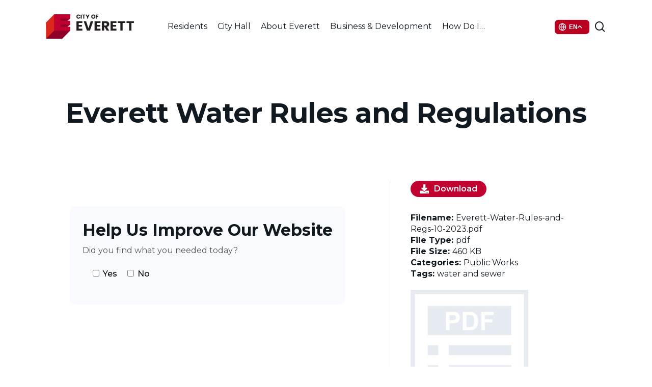

--- FILE ---
content_type: text/html; charset=UTF-8
request_url: https://cityofeverett.com/document/everett-water-rules-and-regulations/
body_size: 25309
content:
<!doctype html>
<html lang="en-US" class="no-js">
<head>
	<meta charset="UTF-8">
	<meta name="viewport" content="width=device-width, initial-scale=1, maximum-scale=1, user-scalable=0" /><meta name='robots' content='index, follow, max-image-preview:large, max-snippet:-1, max-video-preview:-1' />

	<!-- This site is optimized with the Yoast SEO plugin v26.7 - https://yoast.com/wordpress/plugins/seo/ -->
	<title>Everett Water Rules and Regulations - Everett, MA - Official Website</title>
	<link rel="canonical" href="https://cityofeverett.com/document/everett-water-rules-and-regulations/" />
	<meta property="og:locale" content="en_US" />
	<meta property="og:type" content="article" />
	<meta property="og:title" content="Everett Water Rules and Regulations - Everett, MA - Official Website" />
	<meta property="og:description" content="Help Us Improve Our Website Did you find what you needed today? YesNo Great Anything we can improve on this page? Sorry about that How..." />
	<meta property="og:url" content="https://cityofeverett.com/document/everett-water-rules-and-regulations/" />
	<meta property="og:site_name" content="Everett, MA - Official Website" />
	<meta property="article:modified_time" content="2024-12-17T19:09:46+00:00" />
	<meta property="og:image" content="https://cityofeverett.com/wp-content/uploads/2021/09/coe-public-records-pdf-icon-1.jpg" />
	<meta property="og:image:width" content="300" />
	<meta property="og:image:height" content="389" />
	<meta property="og:image:type" content="image/jpeg" />
	<meta name="twitter:card" content="summary_large_image" />
	<meta name="twitter:label1" content="Est. reading time" />
	<meta name="twitter:data1" content="1 minute" />
	<script type="application/ld+json" class="yoast-schema-graph">{"@context":"https://schema.org","@graph":[{"@type":"WebPage","@id":"https://cityofeverett.com/document/everett-water-rules-and-regulations/","url":"https://cityofeverett.com/document/everett-water-rules-and-regulations/","name":"Everett Water Rules and Regulations - Everett, MA - Official Website","isPartOf":{"@id":"https://cityofeverett.com/#website"},"primaryImageOfPage":{"@id":"https://cityofeverett.com/document/everett-water-rules-and-regulations/#primaryimage"},"image":{"@id":"https://cityofeverett.com/document/everett-water-rules-and-regulations/#primaryimage"},"thumbnailUrl":"https://cityofeverett.com/wp-content/uploads/2021/09/coe-public-records-pdf-icon-1.jpg","datePublished":"2022-10-17T15:26:52+00:00","dateModified":"2024-12-17T19:09:46+00:00","breadcrumb":{"@id":"https://cityofeverett.com/document/everett-water-rules-and-regulations/#breadcrumb"},"inLanguage":"en-US","potentialAction":[{"@type":"ReadAction","target":["https://cityofeverett.com/document/everett-water-rules-and-regulations/"]}]},{"@type":"ImageObject","inLanguage":"en-US","@id":"https://cityofeverett.com/document/everett-water-rules-and-regulations/#primaryimage","url":"https://cityofeverett.com/wp-content/uploads/2021/09/coe-public-records-pdf-icon-1.jpg","contentUrl":"https://cityofeverett.com/wp-content/uploads/2021/09/coe-public-records-pdf-icon-1.jpg","width":300,"height":389,"caption":"pdf icon"},{"@type":"BreadcrumbList","@id":"https://cityofeverett.com/document/everett-water-rules-and-regulations/#breadcrumb","itemListElement":[{"@type":"ListItem","position":1,"name":"Home","item":"https://cityofeverett.com/"},{"@type":"ListItem","position":2,"name":"Everett Water Rules and Regulations"}]},{"@type":"WebSite","@id":"https://cityofeverett.com/#website","url":"https://cityofeverett.com/","name":"Everett, MA - Official Website","description":"City Of Everett","potentialAction":[{"@type":"SearchAction","target":{"@type":"EntryPoint","urlTemplate":"https://cityofeverett.com/?s={search_term_string}"},"query-input":{"@type":"PropertyValueSpecification","valueRequired":true,"valueName":"search_term_string"}}],"inLanguage":"en-US"}]}</script>
	<!-- / Yoast SEO plugin. -->


<link rel='dns-prefetch' href='//fonts.googleapis.com' />
<link rel="alternate" type="application/rss+xml" title="Everett, MA - Official Website &raquo; Feed" href="https://cityofeverett.com/feed/" />
<link rel="alternate" type="text/calendar" title="Everett, MA - Official Website &raquo; iCal Feed" href="https://cityofeverett.com/calendar/?ical=1" />
<link rel="alternate" title="oEmbed (JSON)" type="application/json+oembed" href="https://cityofeverett.com/wp-json/oembed/1.0/embed?url=https%3A%2F%2Fcityofeverett.com%2Fdocument%2Feverett-water-rules-and-regulations%2F" />
<link rel="alternate" title="oEmbed (XML)" type="text/xml+oembed" href="https://cityofeverett.com/wp-json/oembed/1.0/embed?url=https%3A%2F%2Fcityofeverett.com%2Fdocument%2Feverett-water-rules-and-regulations%2F&#038;format=xml" />
<link rel="preload" href="https://cityofeverett.com/wp-content/themes/salient/css/fonts/icomoon.woff?v=1.7" as="font" type="font/woff" crossorigin="anonymous"><style id='wp-img-auto-sizes-contain-inline-css' type='text/css'>
img:is([sizes=auto i],[sizes^="auto," i]){contain-intrinsic-size:3000px 1500px}
/*# sourceURL=wp-img-auto-sizes-contain-inline-css */
</style>
<link rel='stylesheet' id='tribe-events-pro-mini-calendar-block-styles-css' href='https://cityofeverett.com/wp-content/plugins/events-calendar-pro/build/css/tribe-events-pro-mini-calendar-block.css?ver=7.7.12' type='text/css' media='all' />
<link rel='stylesheet' id='contact-form-7-css' href='https://cityofeverett.com/wp-content/plugins/contact-form-7/includes/css/styles.css?ver=6.1.4' type='text/css' media='all' />
<link rel='stylesheet' id='ctf_styles-css' href='https://cityofeverett.com/wp-content/plugins/custom-twitter-feeds/css/ctf-styles.min.css?ver=2.3.1' type='text/css' media='all' />
<link rel='stylesheet' id='archive-css-css' href='https://cityofeverett.com/wp-content/plugins/document-library/lib/../src/css/archive.css?ver=6.9' type='text/css' media='all' />
<link rel='stylesheet' id='single-css-css' href='https://cityofeverett.com/wp-content/plugins/document-library/lib/../src/css/single.css?ver=6.9' type='text/css' media='all' />
<link rel='stylesheet' id='wp-job-manager-job-listings-css' href='https://cityofeverett.com/wp-content/plugins/wp-job-manager/assets/dist/css/job-listings.css?ver=598383a28ac5f9f156e4' type='text/css' media='all' />
<link rel='stylesheet' id='gtranslate-move-css' href='https://cityofeverett.com/wp-content/themes/COE-salient-child/assets/css/gtranslate.css?ver=1767892818' type='text/css' media='all' />
<link rel='stylesheet' id='font-awesome-css' href='https://cityofeverett.com/wp-content/themes/salient/css/font-awesome.min.css?ver=4.7.1' type='text/css' media='all' />
<link rel='stylesheet' id='salient-grid-system-css' href='https://cityofeverett.com/wp-content/themes/salient/css/build/grid-system.css?ver=18.0.2' type='text/css' media='all' />
<link rel='stylesheet' id='main-styles-css' href='https://cityofeverett.com/wp-content/themes/salient/css/build/style.css?ver=18.0.2' type='text/css' media='all' />
<link rel='stylesheet' id='nectar-header-layout-centered-menu-css' href='https://cityofeverett.com/wp-content/themes/salient/css/build/header/header-layout-centered-menu.css?ver=18.0.2' type='text/css' media='all' />
<link rel='stylesheet' id='nectar-header-megamenu-css' href='https://cityofeverett.com/wp-content/themes/salient/css/build/header/header-megamenu.css?ver=18.0.2' type='text/css' media='all' />
<link rel='stylesheet' id='nectar-single-styles-css' href='https://cityofeverett.com/wp-content/themes/salient/css/build/single.css?ver=18.0.2' type='text/css' media='all' />
<link rel='stylesheet' id='nectar-cf7-css' href='https://cityofeverett.com/wp-content/themes/salient/css/build/third-party/cf7.css?ver=18.0.2' type='text/css' media='all' />
<link rel='stylesheet' id='nectar-basic-events-calendar-css' href='https://cityofeverett.com/wp-content/themes/salient/css/build/third-party/events-calendar.css?ver=18.0.2' type='text/css' media='all' />
<link rel='stylesheet' id='nectar-brands-css' href='https://cityofeverett.com/wp-content/themes/salient/css/nectar-brands.css?ver=18.0.2' type='text/css' media='all' />
<link rel='stylesheet' id='nectar_default_font_open_sans-css' href='https://fonts.googleapis.com/css?family=Open+Sans%3A300%2C400%2C600%2C700&#038;subset=latin%2Clatin-ext&#038;display=swap' type='text/css' media='all' />
<link rel='stylesheet' id='responsive-css' href='https://cityofeverett.com/wp-content/themes/salient/css/build/responsive.css?ver=18.0.2' type='text/css' media='all' />
<link rel='stylesheet' id='skin-material-css' href='https://cityofeverett.com/wp-content/themes/salient/css/build/skin-material.css?ver=18.0.2' type='text/css' media='all' />
<link rel='stylesheet' id='salient-wp-menu-dynamic-css' href='https://cityofeverett.com/wp-content/uploads/salient/menu-dynamic.css?ver=66279' type='text/css' media='all' />
<link rel='stylesheet' id='dlp-single-post-css' href='https://cityofeverett.com/wp-content/plugins/document-library-pro/assets/css/dlp-single-post.css?ver=1.14.0' type='text/css' media='all' />
<link rel='stylesheet' id='fancybox-css' href='https://cityofeverett.com/wp-content/plugins/easy-fancybox/fancybox/2.2.0/jquery.fancybox.min.css?ver=6.9' type='text/css' media='screen' />
<link rel='stylesheet' id='dynamic-css-css' href='https://cityofeverett.com/wp-content/uploads/salient/salient-dynamic-styles.css?ver=91826' type='text/css' media='all' />
<style id='dynamic-css-inline-css' type='text/css'>
@media only screen and (min-width:1000px){body #ajax-content-wrap.no-scroll{min-height:calc(100vh - 104px);height:calc(100vh - 104px)!important;}}@media only screen and (min-width:1000px){#page-header-wrap.fullscreen-header,#page-header-wrap.fullscreen-header #page-header-bg,html:not(.nectar-box-roll-loaded) .nectar-box-roll > #page-header-bg.fullscreen-header,.nectar_fullscreen_zoom_recent_projects,#nectar_fullscreen_rows:not(.afterLoaded) > div{height:calc(100vh - 103px);}.wpb_row.vc_row-o-full-height.top-level,.wpb_row.vc_row-o-full-height.top-level > .col.span_12{min-height:calc(100vh - 103px);}html:not(.nectar-box-roll-loaded) .nectar-box-roll > #page-header-bg.fullscreen-header{top:104px;}.nectar-slider-wrap[data-fullscreen="true"]:not(.loaded),.nectar-slider-wrap[data-fullscreen="true"]:not(.loaded) .swiper-container{height:calc(100vh - 102px)!important;}.admin-bar .nectar-slider-wrap[data-fullscreen="true"]:not(.loaded),.admin-bar .nectar-slider-wrap[data-fullscreen="true"]:not(.loaded) .swiper-container{height:calc(100vh - 102px - 32px)!important;}}.admin-bar[class*="page-template-template-no-header"] .wpb_row.vc_row-o-full-height.top-level,.admin-bar[class*="page-template-template-no-header"] .wpb_row.vc_row-o-full-height.top-level > .col.span_12{min-height:calc(100vh - 32px);}body[class*="page-template-template-no-header"] .wpb_row.vc_row-o-full-height.top-level,body[class*="page-template-template-no-header"] .wpb_row.vc_row-o-full-height.top-level > .col.span_12{min-height:100vh;}@media only screen and (max-width:999px){.using-mobile-browser #nectar_fullscreen_rows:not(.afterLoaded):not([data-mobile-disable="on"]) > div{height:calc(100vh - 121px);}.using-mobile-browser .wpb_row.vc_row-o-full-height.top-level,.using-mobile-browser .wpb_row.vc_row-o-full-height.top-level > .col.span_12,[data-permanent-transparent="1"].using-mobile-browser .wpb_row.vc_row-o-full-height.top-level,[data-permanent-transparent="1"].using-mobile-browser .wpb_row.vc_row-o-full-height.top-level > .col.span_12{min-height:calc(100vh - 121px);}html:not(.nectar-box-roll-loaded) .nectar-box-roll > #page-header-bg.fullscreen-header,.nectar_fullscreen_zoom_recent_projects,.nectar-slider-wrap[data-fullscreen="true"]:not(.loaded),.nectar-slider-wrap[data-fullscreen="true"]:not(.loaded) .swiper-container,#nectar_fullscreen_rows:not(.afterLoaded):not([data-mobile-disable="on"]) > div{height:calc(100vh - 68px);}.wpb_row.vc_row-o-full-height.top-level,.wpb_row.vc_row-o-full-height.top-level > .col.span_12{min-height:calc(100vh - 68px);}body[data-transparent-header="false"] #ajax-content-wrap.no-scroll{min-height:calc(100vh - 68px);height:calc(100vh - 68px);}}.screen-reader-text,.nectar-skip-to-content:not(:focus){border:0;clip:rect(1px,1px,1px,1px);clip-path:inset(50%);height:1px;margin:-1px;overflow:hidden;padding:0;position:absolute!important;width:1px;word-wrap:normal!important;}.row .col img:not([srcset]){width:auto;}.row .col img.img-with-animation.nectar-lazy:not([srcset]){width:100%;}
.coe--desk-info-blocks{
    height:60px;
    line-height:60px;
}
.coe--desk-info-blocks a{
    font-size:24px;
    line-height:32px;
}
.coe--mobile-info-blocks{
    line-height:50px;
    height:50px;
}
.coe--mobile-info-blocks a{
    font-size:18px;
    line-height:26px;
}
@media only screen and (max-width: 1000px){
    .nectar-button.small{
    width:65%!important;
    text-align:center!important;
}
body header#top #toggle-nav {
    display: none !important;
}
}
.nectar-button.small{
    width:30%;
    text-align:center!important;
}
.coe--hyperlink-underline-remove{
    text-decoration: none;
    color:#386FB3;
    font-size:16px;
}
.megamenu--subhead .menu-title-text{
    font-size:14px!important;
}
.megamenu--subhead-space{
    padding-top:15px;
}

.job_filters .job_types li{
    list-style:none!important;
}
/* Calendar */
.tribe-events-nav-previous{
    list-style:none;
}
.tribe-events-nav-next{
    list-style:none;
}
/* Form 2 Column STyle */
.wpcf7-textarea {
    height:75px!important;
}
.one-half,
.one-third {
    position: relative;
    margin-right: 4%;
    float: left;
        margin-bottom: 20px;
 
}
 
.one-half { width: 48%; }
.one-third { width: 30.66%; }
 
.last {
    margin-right: 0 !important;
    clear: right;
}
 
@media only screen and (max-width: 767px) {
    .one-half, .one-third {
        width: 100%;
        margin-right: 0;
    }
}
input.wpcf7-submit{
    width:100%!important;
    font-weight:bold!important;
}
/* End Form CSS*/
/*Doc Center*/
.dlp-folders .dlp-icon.folder_open,
.dlp-folders .dlp-icon.folder{
    fill:#C10230!important;
}
.dlp-download-button{
    background-color:#C10230!important;
}
/* Events Featured Image */
@media only screen and (max-width: 999px){
.tribe-events-single-event-description.tribe-events-content img,
.tribe-events-event-image img{
  width:100%;
  height:auto;
}}
/*FAQ*/
div.ewd-ufaq-faq-title-text:after{
    background-color:red!important;
}
.ewd-ufaq-faq-title-text h4{
    font-size:18px!important;
    line-height:25px!important;
    font-weight:600!important;
    color:#12181F!important;
}
.ewd-ufaq-faq-categories{
    display:none!important;
}
.ewd-ufaq-faq-div{
    border-top: #E7EAEF 1px solid!important;
}
.ewd-ufaq-post-margin{
    padding-top:10px;
    padding-bottom:10px;
}
div.ewd-ufaq-faq-title div.ewd-ufaq-post-margin-symbol{
    padding:6px 0 0 6px!important;
    margin-top: 3px;
    
}
.ewd-ufaq-faq-title .ewd-ufaq-post-margin-symbol span{
    font-size:20px!important;
}
/*.post-bg-img .loaded{
    background-image:none;
}*/
.dlp_document-template-default .blog_next_prev_buttons div,
.job_listing-template-default .blog_next_prev_buttons div{
    background-image:none!important;
    background-color:#B02535;
}
.postid-6928 .tribe-events-event-image img{
    display:none;
}
/*.tf-bid--table tr{
    display:none;
}*/
/* icon clock force small*/
.dlp-single-left a img, .page-id-189 .post-type-dlp_document img{
    width:25px!important;
    height:25px!important;
}
/* event PDF button fix */
#dlp_940fd042cdde13c8_1_wrapper a{
color:white!important;
}
/* Help Us Improve Our Website */
.web-improve-form{
    width:100%;
    height:auto;
    display:flex;
    margin-top:50px;
    margin-bottom:50px;
    justify-content:center;
}
.web-improve-form h3{font-size:32px!important;}
.web-improve-form h5{font-size:25px!important;}
.web-improve-form form{
    padding:25px;
    background-color:#f9fafd;
    border-radius:10px;
}
.web-improve-form-find{color:#575757;}
.web-improve-form form h4{ font-size:22px; font-weight:bolder; margin: 0 0 .25rem;} 
#cf7-a2ab717 .feedback-panel[hidden] { display: none !important; }
#cf7-a2ab717 .feedback-panel { margin-top: 1rem; }
#cf7-a2ab717 .feedback-panel h4 { margin: 0 0 .25rem; }
#cf7-a2ab717 .feedback-panel p { margin: 0 0 .5rem;}

#cf7-a2ab717 .wpcf7-response-output.thanks-message {
  /*background-color: #e6ffed;
  color: #065f46;
  border: 2px solid #34d399;
  padding: 1em 1.25em;*/
  border-radius: 8px;
  font-size: 22px;
  font-weight: 600;
  text-align: left;
  margin-top: 1rem;
  display: inline-block;
  width: 100%;
  box-sizing: border-box;
  opacity: 0;
  transition: opacity 0.6s ease-in-out;
}
#cf7-a2ab717 .wpcf7 .wpcf7-response-output{
    background-color:#f9fafd;
    border-color:#f9fafd;
}
#cf7-a2ab717 .wpcf7-response-output.thanks-message p{
    max-width:300px;
    text-align:left;
}
#cf7-a2ab717 .wpcf7-form .sent{
    width:100%;
    height:auto;
    display:flex;
    justify-content:center;
}
.wpcf7 form .wpcf7-response-output {
    margin: 0;
    padding: 0;
}
#cf7-a2ab717 .wpcf7-response-output.thanks-message.visible {
  opacity: 1;
}

#cf7-a2ab717 .thanks-subtext {
  margin: 0.5em 0 0;
  font-size: 16px;
  font-weight: 400;
  color: black;
  line-height: 1.4;
}
#cf7-a2ab717 .wpcf7-submit{
    background-color:#141827;
}
#cf7-a2ab717 .wpcf7-form-control-wrap textarea:focus{
    border-color:#141827!important;
}
.blog-recent[data-style*=classic_enhanced] .has-post-thumbnail .meta-category a, .blog-recent[data-style*=classic_enhanced] .meta-category a, .masonry.classic_enhanced .posts-container .has-post-thumbnail .meta-category a {
   background-color:black;
}
.blog-recent[data-style*=classic_enhanced] .meta-category a, .masonry.classic_enhanced .posts-container .wide_tall .meta-category a, .masonry.classic_enhanced .posts-container article .meta-category a {
    border: 2px solid black;
}
/*# sourceURL=dynamic-css-inline-css */
</style>
<style id='posts-table-pro-head-inline-css' type='text/css'>
table.posts-data-table { visibility: hidden; }
/*# sourceURL=posts-table-pro-head-inline-css */
</style>
<link rel='stylesheet' id='salient-child-style-css' href='https://cityofeverett.com/wp-content/themes/COE-salient-child/style.css?ver=18.0.2' type='text/css' media='all' />
<link rel='stylesheet' id='redux-google-fonts-salient_redux-css' href='https://fonts.googleapis.com/css?family=Public+Sans%3A600%7CMontserrat%3A400%2C700%2C600%2C500%2C200%2C300%2C800&#038;display=swap&#038;ver=6.9' type='text/css' media='all' />
<script type="text/javascript" src="https://cityofeverett.com/wp-includes/js/jquery/jquery.min.js?ver=3.7.1" id="jquery-core-js"></script>
<script type="text/javascript" src="https://cityofeverett.com/wp-includes/js/jquery/jquery-migrate.min.js?ver=3.4.1" id="jquery-migrate-js"></script>
<script></script><link rel="https://api.w.org/" href="https://cityofeverett.com/wp-json/" /><link rel="alternate" title="JSON" type="application/json" href="https://cityofeverett.com/wp-json/wp/v2/dlp_document/4660" /><link rel="EditURI" type="application/rsd+xml" title="RSD" href="https://cityofeverett.com/xmlrpc.php?rsd" />
<link rel='shortlink' href='https://cityofeverett.com/?p=4660' />
    
    <script type="text/javascript">
        var ajaxurl = 'https://cityofeverett.com/wp-admin/admin-ajax.php';
    </script>
<meta name="et-api-version" content="v1"><meta name="et-api-origin" content="https://cityofeverett.com"><link rel="https://theeventscalendar.com/" href="https://cityofeverett.com/wp-json/tribe/tickets/v1/" /><meta name="tec-api-version" content="v1"><meta name="tec-api-origin" content="https://cityofeverett.com"><link rel="alternate" href="https://cityofeverett.com/wp-json/tribe/events/v1/" /><script type="text/javascript"> var root = document.getElementsByTagName( "html" )[0]; root.setAttribute( "class", "js" ); </script><script>(function(){ var s = document.createElement('script'), e = ! document.body ? document.querySelector('head') : document.body; s.src = 'https://acsbapp.com/apps/app/dist/js/app.js'; s.async = true; s.onload = function(){ acsbJS.init({ statementLink : '', footerHtml : '', hideMobile : false, hideTrigger : false, language : 'en', position : 'right', leadColor : '#101821', triggerColor : '#101821', triggerRadius : '50%', triggerPositionX : 'right', triggerPositionY : 'bottom', triggerIcon : 'people', triggerSize : 'medium', triggerOffsetX : 20, triggerOffsetY : 20, mobile : { triggerSize : 'small', triggerPositionX : 'right', triggerPositionY : 'bottom', triggerOffsetX : 10, triggerOffsetY : 10, triggerRadius : '50%' } }); }; e.appendChild(s);}());</script>

<!-- Google tag (gtag.js) -->
<script async src="https://www.googletagmanager.com/gtag/js?id=G-R22586LKVP"></script>
<script>
  window.dataLayer = window.dataLayer || [];
  function gtag(){dataLayer.push(arguments);}
  gtag('js', new Date());

  gtag('config', 'G-R22586LKVP');
</script>
<meta name="generator" content="Powered by WPBakery Page Builder - drag and drop page builder for WordPress."/>
<link rel="icon" href="https://cityofeverett.com/wp-content/uploads/2021/10/Favi_everett-01.svg" sizes="32x32" />
<link rel="icon" href="https://cityofeverett.com/wp-content/uploads/2021/10/Favi_everett-01.svg" sizes="192x192" />
<link rel="apple-touch-icon" href="https://cityofeverett.com/wp-content/uploads/2021/10/Favi_everett-01.svg" />
<meta name="msapplication-TileImage" content="https://cityofeverett.com/wp-content/uploads/2021/10/Favi_everett-01.svg" />
<noscript><style> .wpb_animate_when_almost_visible { opacity: 1; }</style></noscript><style id='global-styles-inline-css' type='text/css'>
:root{--wp--preset--aspect-ratio--square: 1;--wp--preset--aspect-ratio--4-3: 4/3;--wp--preset--aspect-ratio--3-4: 3/4;--wp--preset--aspect-ratio--3-2: 3/2;--wp--preset--aspect-ratio--2-3: 2/3;--wp--preset--aspect-ratio--16-9: 16/9;--wp--preset--aspect-ratio--9-16: 9/16;--wp--preset--color--black: #000000;--wp--preset--color--cyan-bluish-gray: #abb8c3;--wp--preset--color--white: #ffffff;--wp--preset--color--pale-pink: #f78da7;--wp--preset--color--vivid-red: #cf2e2e;--wp--preset--color--luminous-vivid-orange: #ff6900;--wp--preset--color--luminous-vivid-amber: #fcb900;--wp--preset--color--light-green-cyan: #7bdcb5;--wp--preset--color--vivid-green-cyan: #00d084;--wp--preset--color--pale-cyan-blue: #8ed1fc;--wp--preset--color--vivid-cyan-blue: #0693e3;--wp--preset--color--vivid-purple: #9b51e0;--wp--preset--gradient--vivid-cyan-blue-to-vivid-purple: linear-gradient(135deg,rgb(6,147,227) 0%,rgb(155,81,224) 100%);--wp--preset--gradient--light-green-cyan-to-vivid-green-cyan: linear-gradient(135deg,rgb(122,220,180) 0%,rgb(0,208,130) 100%);--wp--preset--gradient--luminous-vivid-amber-to-luminous-vivid-orange: linear-gradient(135deg,rgb(252,185,0) 0%,rgb(255,105,0) 100%);--wp--preset--gradient--luminous-vivid-orange-to-vivid-red: linear-gradient(135deg,rgb(255,105,0) 0%,rgb(207,46,46) 100%);--wp--preset--gradient--very-light-gray-to-cyan-bluish-gray: linear-gradient(135deg,rgb(238,238,238) 0%,rgb(169,184,195) 100%);--wp--preset--gradient--cool-to-warm-spectrum: linear-gradient(135deg,rgb(74,234,220) 0%,rgb(151,120,209) 20%,rgb(207,42,186) 40%,rgb(238,44,130) 60%,rgb(251,105,98) 80%,rgb(254,248,76) 100%);--wp--preset--gradient--blush-light-purple: linear-gradient(135deg,rgb(255,206,236) 0%,rgb(152,150,240) 100%);--wp--preset--gradient--blush-bordeaux: linear-gradient(135deg,rgb(254,205,165) 0%,rgb(254,45,45) 50%,rgb(107,0,62) 100%);--wp--preset--gradient--luminous-dusk: linear-gradient(135deg,rgb(255,203,112) 0%,rgb(199,81,192) 50%,rgb(65,88,208) 100%);--wp--preset--gradient--pale-ocean: linear-gradient(135deg,rgb(255,245,203) 0%,rgb(182,227,212) 50%,rgb(51,167,181) 100%);--wp--preset--gradient--electric-grass: linear-gradient(135deg,rgb(202,248,128) 0%,rgb(113,206,126) 100%);--wp--preset--gradient--midnight: linear-gradient(135deg,rgb(2,3,129) 0%,rgb(40,116,252) 100%);--wp--preset--font-size--small: 13px;--wp--preset--font-size--medium: 20px;--wp--preset--font-size--large: 36px;--wp--preset--font-size--x-large: 42px;--wp--preset--spacing--20: 0.44rem;--wp--preset--spacing--30: 0.67rem;--wp--preset--spacing--40: 1rem;--wp--preset--spacing--50: 1.5rem;--wp--preset--spacing--60: 2.25rem;--wp--preset--spacing--70: 3.38rem;--wp--preset--spacing--80: 5.06rem;--wp--preset--shadow--natural: 6px 6px 9px rgba(0, 0, 0, 0.2);--wp--preset--shadow--deep: 12px 12px 50px rgba(0, 0, 0, 0.4);--wp--preset--shadow--sharp: 6px 6px 0px rgba(0, 0, 0, 0.2);--wp--preset--shadow--outlined: 6px 6px 0px -3px rgb(255, 255, 255), 6px 6px rgb(0, 0, 0);--wp--preset--shadow--crisp: 6px 6px 0px rgb(0, 0, 0);}:root { --wp--style--global--content-size: 1300px;--wp--style--global--wide-size: 1300px; }:where(body) { margin: 0; }.wp-site-blocks > .alignleft { float: left; margin-right: 2em; }.wp-site-blocks > .alignright { float: right; margin-left: 2em; }.wp-site-blocks > .aligncenter { justify-content: center; margin-left: auto; margin-right: auto; }:where(.is-layout-flex){gap: 0.5em;}:where(.is-layout-grid){gap: 0.5em;}.is-layout-flow > .alignleft{float: left;margin-inline-start: 0;margin-inline-end: 2em;}.is-layout-flow > .alignright{float: right;margin-inline-start: 2em;margin-inline-end: 0;}.is-layout-flow > .aligncenter{margin-left: auto !important;margin-right: auto !important;}.is-layout-constrained > .alignleft{float: left;margin-inline-start: 0;margin-inline-end: 2em;}.is-layout-constrained > .alignright{float: right;margin-inline-start: 2em;margin-inline-end: 0;}.is-layout-constrained > .aligncenter{margin-left: auto !important;margin-right: auto !important;}.is-layout-constrained > :where(:not(.alignleft):not(.alignright):not(.alignfull)){max-width: var(--wp--style--global--content-size);margin-left: auto !important;margin-right: auto !important;}.is-layout-constrained > .alignwide{max-width: var(--wp--style--global--wide-size);}body .is-layout-flex{display: flex;}.is-layout-flex{flex-wrap: wrap;align-items: center;}.is-layout-flex > :is(*, div){margin: 0;}body .is-layout-grid{display: grid;}.is-layout-grid > :is(*, div){margin: 0;}body{padding-top: 0px;padding-right: 0px;padding-bottom: 0px;padding-left: 0px;}:root :where(.wp-element-button, .wp-block-button__link){background-color: #32373c;border-width: 0;color: #fff;font-family: inherit;font-size: inherit;font-style: inherit;font-weight: inherit;letter-spacing: inherit;line-height: inherit;padding-top: calc(0.667em + 2px);padding-right: calc(1.333em + 2px);padding-bottom: calc(0.667em + 2px);padding-left: calc(1.333em + 2px);text-decoration: none;text-transform: inherit;}.has-black-color{color: var(--wp--preset--color--black) !important;}.has-cyan-bluish-gray-color{color: var(--wp--preset--color--cyan-bluish-gray) !important;}.has-white-color{color: var(--wp--preset--color--white) !important;}.has-pale-pink-color{color: var(--wp--preset--color--pale-pink) !important;}.has-vivid-red-color{color: var(--wp--preset--color--vivid-red) !important;}.has-luminous-vivid-orange-color{color: var(--wp--preset--color--luminous-vivid-orange) !important;}.has-luminous-vivid-amber-color{color: var(--wp--preset--color--luminous-vivid-amber) !important;}.has-light-green-cyan-color{color: var(--wp--preset--color--light-green-cyan) !important;}.has-vivid-green-cyan-color{color: var(--wp--preset--color--vivid-green-cyan) !important;}.has-pale-cyan-blue-color{color: var(--wp--preset--color--pale-cyan-blue) !important;}.has-vivid-cyan-blue-color{color: var(--wp--preset--color--vivid-cyan-blue) !important;}.has-vivid-purple-color{color: var(--wp--preset--color--vivid-purple) !important;}.has-black-background-color{background-color: var(--wp--preset--color--black) !important;}.has-cyan-bluish-gray-background-color{background-color: var(--wp--preset--color--cyan-bluish-gray) !important;}.has-white-background-color{background-color: var(--wp--preset--color--white) !important;}.has-pale-pink-background-color{background-color: var(--wp--preset--color--pale-pink) !important;}.has-vivid-red-background-color{background-color: var(--wp--preset--color--vivid-red) !important;}.has-luminous-vivid-orange-background-color{background-color: var(--wp--preset--color--luminous-vivid-orange) !important;}.has-luminous-vivid-amber-background-color{background-color: var(--wp--preset--color--luminous-vivid-amber) !important;}.has-light-green-cyan-background-color{background-color: var(--wp--preset--color--light-green-cyan) !important;}.has-vivid-green-cyan-background-color{background-color: var(--wp--preset--color--vivid-green-cyan) !important;}.has-pale-cyan-blue-background-color{background-color: var(--wp--preset--color--pale-cyan-blue) !important;}.has-vivid-cyan-blue-background-color{background-color: var(--wp--preset--color--vivid-cyan-blue) !important;}.has-vivid-purple-background-color{background-color: var(--wp--preset--color--vivid-purple) !important;}.has-black-border-color{border-color: var(--wp--preset--color--black) !important;}.has-cyan-bluish-gray-border-color{border-color: var(--wp--preset--color--cyan-bluish-gray) !important;}.has-white-border-color{border-color: var(--wp--preset--color--white) !important;}.has-pale-pink-border-color{border-color: var(--wp--preset--color--pale-pink) !important;}.has-vivid-red-border-color{border-color: var(--wp--preset--color--vivid-red) !important;}.has-luminous-vivid-orange-border-color{border-color: var(--wp--preset--color--luminous-vivid-orange) !important;}.has-luminous-vivid-amber-border-color{border-color: var(--wp--preset--color--luminous-vivid-amber) !important;}.has-light-green-cyan-border-color{border-color: var(--wp--preset--color--light-green-cyan) !important;}.has-vivid-green-cyan-border-color{border-color: var(--wp--preset--color--vivid-green-cyan) !important;}.has-pale-cyan-blue-border-color{border-color: var(--wp--preset--color--pale-cyan-blue) !important;}.has-vivid-cyan-blue-border-color{border-color: var(--wp--preset--color--vivid-cyan-blue) !important;}.has-vivid-purple-border-color{border-color: var(--wp--preset--color--vivid-purple) !important;}.has-vivid-cyan-blue-to-vivid-purple-gradient-background{background: var(--wp--preset--gradient--vivid-cyan-blue-to-vivid-purple) !important;}.has-light-green-cyan-to-vivid-green-cyan-gradient-background{background: var(--wp--preset--gradient--light-green-cyan-to-vivid-green-cyan) !important;}.has-luminous-vivid-amber-to-luminous-vivid-orange-gradient-background{background: var(--wp--preset--gradient--luminous-vivid-amber-to-luminous-vivid-orange) !important;}.has-luminous-vivid-orange-to-vivid-red-gradient-background{background: var(--wp--preset--gradient--luminous-vivid-orange-to-vivid-red) !important;}.has-very-light-gray-to-cyan-bluish-gray-gradient-background{background: var(--wp--preset--gradient--very-light-gray-to-cyan-bluish-gray) !important;}.has-cool-to-warm-spectrum-gradient-background{background: var(--wp--preset--gradient--cool-to-warm-spectrum) !important;}.has-blush-light-purple-gradient-background{background: var(--wp--preset--gradient--blush-light-purple) !important;}.has-blush-bordeaux-gradient-background{background: var(--wp--preset--gradient--blush-bordeaux) !important;}.has-luminous-dusk-gradient-background{background: var(--wp--preset--gradient--luminous-dusk) !important;}.has-pale-ocean-gradient-background{background: var(--wp--preset--gradient--pale-ocean) !important;}.has-electric-grass-gradient-background{background: var(--wp--preset--gradient--electric-grass) !important;}.has-midnight-gradient-background{background: var(--wp--preset--gradient--midnight) !important;}.has-small-font-size{font-size: var(--wp--preset--font-size--small) !important;}.has-medium-font-size{font-size: var(--wp--preset--font-size--medium) !important;}.has-large-font-size{font-size: var(--wp--preset--font-size--large) !important;}.has-x-large-font-size{font-size: var(--wp--preset--font-size--x-large) !important;}
/*# sourceURL=global-styles-inline-css */
</style>
<link data-pagespeed-no-defer data-nowprocket data-wpacu-skip data-no-optimize data-noptimize rel='stylesheet' id='main-styles-non-critical-css' href='https://cityofeverett.com/wp-content/themes/salient/css/build/style-non-critical.css?ver=18.0.2' type='text/css' media='all' />
<link data-pagespeed-no-defer data-nowprocket data-wpacu-skip data-no-optimize data-noptimize rel='stylesheet' id='nectar-ocm-core-css' href='https://cityofeverett.com/wp-content/themes/salient/css/build/off-canvas/core.css?ver=18.0.2' type='text/css' media='all' />
<link data-pagespeed-no-defer data-nowprocket data-wpacu-skip data-no-optimize data-noptimize rel='stylesheet' id='nectar-ocm-slide-out-right-material-css' href='https://cityofeverett.com/wp-content/themes/salient/css/build/off-canvas/slide-out-right-material.css?ver=18.0.2' type='text/css' media='all' />
<link data-pagespeed-no-defer data-nowprocket data-wpacu-skip data-no-optimize data-noptimize rel='stylesheet' id='nectar-ocm-slide-out-right-hover-css' href='https://cityofeverett.com/wp-content/themes/salient/css/build/off-canvas/slide-out-right-hover.css?ver=18.0.2' type='text/css' media='all' />
</head><body class="wp-singular dlp_document-template-default single single-dlp_document postid-4660 wp-theme-salient wp-child-theme-COE-salient-child tribe-no-js tec-no-tickets-on-recurring tec-no-rsvp-on-recurring material salient-child-v2 wpb-js-composer js-comp-ver-8.6.1 vc_responsive tribe-theme-salient" data-footer-reveal="false" data-footer-reveal-shadow="none" data-header-format="centered-menu" data-body-border="off" data-boxed-style="" data-header-breakpoint="1024" data-dropdown-style="minimal" data-cae="easeOutCubic" data-cad="750" data-megamenu-width="contained" data-aie="none" data-ls="none" data-apte="standard" data-hhun="0" data-fancy-form-rcs="default" data-form-style="default" data-form-submit="regular" data-is="minimal" data-button-style="slightly_rounded_shadow" data-user-account-button="false" data-flex-cols="true" data-col-gap="default" data-header-inherit-rc="false" data-header-search="true" data-animated-anchors="true" data-ajax-transitions="false" data-full-width-header="false" data-slide-out-widget-area="true" data-slide-out-widget-area-style="slide-out-from-right" data-user-set-ocm="off" data-loading-animation="none" data-bg-header="false" data-responsive="1" data-ext-responsive="true" data-ext-padding="90" data-header-resize="1" data-header-color="custom" data-transparent-header="false" data-cart="false" data-remove-m-parallax="" data-remove-m-video-bgs="" data-m-animate="0" data-force-header-trans-color="light" data-smooth-scrolling="0" data-permanent-transparent="false" >
	
	<script type="text/javascript">
	 (function(window, document) {

		document.documentElement.classList.remove("no-js");

		if(navigator.userAgent.match(/(Android|iPod|iPhone|iPad|BlackBerry|IEMobile|Opera Mini)/)) {
			document.body.className += " using-mobile-browser mobile ";
		}
		if(navigator.userAgent.match(/Mac/) && navigator.maxTouchPoints && navigator.maxTouchPoints > 2) {
			document.body.className += " using-ios-device ";
		}

		if( !("ontouchstart" in window) ) {

			var body = document.querySelector("body");
			var winW = window.innerWidth;
			var bodyW = body.clientWidth;

			if (winW > bodyW + 4) {
				body.setAttribute("style", "--scroll-bar-w: " + (winW - bodyW - 4) + "px");
			} else {
				body.setAttribute("style", "--scroll-bar-w: 0px");
			}
		}

	 })(window, document);
   </script><nav aria-label="Skip links" class="nectar-skip-to-content-wrap"><a href="#ajax-content-wrap" class="nectar-skip-to-content">Skip to main content</a></nav><div class="ocm-effect-wrap"><div class="ocm-effect-wrap-inner">	
	<div id="header-space"  data-header-mobile-fixed='false'></div> 
	
		<div id="header-outer" data-has-menu="true" data-has-buttons="yes" data-header-button_style="default" data-using-pr-menu="false" data-mobile-fixed="false" data-ptnm="false" data-lhe="animated_underline" data-user-set-bg="#ffffff" data-format="centered-menu" data-permanent-transparent="false" data-megamenu-rt="0" data-remove-fixed="0" data-header-resize="1" data-cart="false" data-transparency-option="0" data-box-shadow="small" data-shrink-num="6" data-using-secondary="0" data-using-logo="1" data-logo-height="48" data-m-logo-height="45" data-padding="28" data-full-width="false" data-condense="false" >
		
<div id="search-outer" class="nectar">
	<div id="search">
		<div class="container">
			 <div id="search-box">
				 <div class="inner-wrap">
					 <div class="col span_12">
						  <form role="search" action="https://cityofeverett.com/" method="GET">
														 <input type="text" name="s"  value="" aria-label="Search" placeholder="Search" />
							 
						<span>Hit enter to search or ESC to close</span>
						<button aria-label="Search" class="search-box__button" type="submit">Search</button>						</form>
					</div><!--/span_12-->
				</div><!--/inner-wrap-->
			 </div><!--/search-box-->
			 <div id="close"><a href="#" role="button"><span class="screen-reader-text">Close Search</span>
				<span class="close-wrap"> <span class="close-line close-line1" role="presentation"></span> <span class="close-line close-line2" role="presentation"></span> </span>				 </a></div>
		 </div><!--/container-->
	</div><!--/search-->
</div><!--/search-outer-->

<header id="top" role="banner" aria-label="Main Menu">
		<div class="container">
		<div class="row">
			<div class="col span_3">
								<a id="logo" href="https://cityofeverett.com" data-supplied-ml-starting-dark="true" data-supplied-ml-starting="true" data-supplied-ml="false" >
					<img class="stnd skip-lazy default-logo" width="522" height="145" alt="Everett, MA - Official Website" src="https://cityofeverett.com/wp-content/uploads/2021/11/City_Everett-primary-145t.png" srcset="https://cityofeverett.com/wp-content/uploads/2021/11/City_Everett-primary-145t.png 1x, https://cityofeverett.com/wp-content/uploads/2021/11/City_Everett-primary-1.png 2x" />				</a>
							</div><!--/span_3-->

			<div class="col span_9 col_last">
									<div class="nectar-mobile-only mobile-header"><div class="inner"></div></div>
									<a class="mobile-search" href="#searchbox"><span class="nectar-icon icon-salient-search" aria-hidden="true"></span><span class="screen-reader-text">search</span></a>
														<div class="slide-out-widget-area-toggle mobile-icon slide-out-from-right" data-custom-color="false" data-icon-animation="simple-transform">
						<div> <a href="#slide-out-widget-area" role="button" aria-label="Navigation Menu" aria-expanded="false" class="closed">
							<span class="screen-reader-text">Menu</span><span aria-hidden="true"> <i class="lines-button x2"> <i class="lines"></i> </i> </span>						</a></div>
					</div>
				
									<nav aria-label="Main Menu">
													<ul class="sf-menu">
								<li id="menu-item-54" class="megamenu columns-4 menu-item menu-item-type-post_type menu-item-object-page menu-item-has-children nectar-regular-menu-item menu-item-54"><a href="https://cityofeverett.com/resident-services/" aria-haspopup="true" aria-expanded="false"><span class="menu-title-text">Residents</span></a>
<ul class="sub-menu">
	<li id="menu-item-7849" class="megamenu--subhead megamenu--subhead-space menu-item menu-item-type-custom menu-item-object-custom menu-item-has-children nectar-regular-menu-item menu-item-7849"><a href="#" aria-haspopup="true" aria-expanded="false"><span class="menu-title-text"><strong>SAFETY &#038; PARKING</strong></span><span class="sf-sub-indicator"><i class="fa fa-angle-right icon-in-menu" aria-hidden="true"></i></span></a>
	<ul class="sub-menu">
		<li id="menu-item-2442" class="megamenu--subhead megamenu--subhead-space menu-item menu-item-type-custom menu-item-object-custom nectar-regular-menu-item menu-item-2442"><a href="/city-hall/departments/constituent-services-311/"><span class="menu-title-text"><strong>311</strong></span></a></li>
		<li id="menu-item-103" class="megamenu--subhead megamenu--subhead-space menu-item menu-item-type-post_type menu-item-object-page nectar-regular-menu-item menu-item-103"><a href="https://cityofeverett.com/resident-services/safety/"><span class="menu-title-text"><strong>Safety</strong></span></a></li>
		<li id="menu-item-1232" class="menu-item menu-item-type-custom menu-item-object-custom nectar-regular-menu-item menu-item-1232"><a target="_blank" rel="noopener" href="https://everettfirema.com/"><span class="menu-title-text">Fire Department</span></a></li>
		<li id="menu-item-1233" class="menu-item menu-item-type-post_type menu-item-object-page nectar-regular-menu-item menu-item-1233"><a href="https://cityofeverett.com/city-hall/departments/parking/"><span class="menu-title-text">Parking Information</span></a></li>
		<li id="menu-item-1234" class="menu-item menu-item-type-custom menu-item-object-custom nectar-regular-menu-item menu-item-1234"><a target="_blank" rel="noopener" href="http://everettpolicema.com/"><span class="menu-title-text">Police Department</span></a></li>
		<li id="menu-item-1231" class="menu-item menu-item-type-post_type menu-item-object-page nectar-regular-menu-item menu-item-1231"><a href="https://cityofeverett.com/our-city/connect/public-notices/"><span class="menu-title-text">Public Notices</span></a></li>
		<li id="menu-item-1235" class="menu-item menu-item-type-post_type menu-item-object-page nectar-regular-menu-item menu-item-1235"><a href="https://cityofeverett.com/city-hall/departments/parking/parking-tickets/"><span class="menu-title-text">Ticket Payment</span></a></li>
		<li id="menu-item-101" class="megamenu--subhead megamenu--subhead-space menu-item menu-item-type-post_type menu-item-object-page nectar-regular-menu-item menu-item-101"><a href="https://cityofeverett.com/resident-services/parking/"><span class="menu-title-text"><strong>Parking</strong></span></a></li>
		<li id="menu-item-1224" class="menu-item menu-item-type-post_type menu-item-object-page nectar-regular-menu-item menu-item-1224"><a href="https://cityofeverett.com/city-hall/departments/parking/parking-meters/"><span class="menu-title-text">Parking Meters</span></a></li>
		<li id="menu-item-1223" class="menu-item menu-item-type-post_type menu-item-object-page nectar-regular-menu-item menu-item-1223"><a href="https://cityofeverett.com/city-hall/departments/parking/parking-tickets/"><span class="menu-title-text">Parking Tickets</span></a></li>
		<li id="menu-item-13348" class="menu-item menu-item-type-post_type menu-item-object-page nectar-regular-menu-item menu-item-13348"><a href="https://cityofeverett.com/city-hall/departments/parking/residential-parking-stickers/"><span class="menu-title-text">Residential Parking Stickers</span></a></li>
		<li id="menu-item-5311" class="menu-item menu-item-type-post_type menu-item-object-page nectar-regular-menu-item menu-item-5311"><a href="https://cityofeverett.com/resident-services/parking/snow-removal/"><span class="menu-title-text">Snow Season Parking Regulations</span></a></li>
	</ul>
</li>
	<li id="menu-item-7850" class="megamenu--subhead megamenu--subhead-space menu-item menu-item-type-custom menu-item-object-custom menu-item-has-children nectar-regular-menu-item menu-item-7850"><a href="#" aria-haspopup="true" aria-expanded="false"><span class="menu-title-text"><strong>SERVICES</strong></span><span class="sf-sub-indicator"><i class="fa fa-angle-right icon-in-menu" aria-hidden="true"></i></span></a>
	<ul class="sub-menu">
		<li id="menu-item-96" class="megamenu--subhead megamenu--subhead-space menu-item menu-item-type-post_type menu-item-object-page nectar-regular-menu-item menu-item-96"><a href="https://cityofeverett.com/resident-services/youth-services/"><span class="menu-title-text"><strong>Youth Services</strong></span></a></li>
		<li id="menu-item-1197" class="menu-item menu-item-type-post_type menu-item-object-page nectar-regular-menu-item menu-item-1197"><a href="https://cityofeverett.com/resident-services/youth-services/everett-summer-programs/"><span class="menu-title-text">Everett Summer Programs</span></a></li>
		<li id="menu-item-97" class="megamenu--subhead megamenu--subhead-space menu-item menu-item-type-post_type menu-item-object-page nectar-regular-menu-item menu-item-97"><a href="https://cityofeverett.com/resident-services/city-services/"><span class="menu-title-text"><strong>City Services</strong></span></a></li>
		<li id="menu-item-9331" class="menu-item menu-item-type-post_type menu-item-object-page nectar-regular-menu-item menu-item-9331"><a href="https://cityofeverett.com/mattress-disposal/"><span class="menu-title-text">Mattress Disposal</span></a></li>
		<li id="menu-item-1203" class="menu-item menu-item-type-custom menu-item-object-custom nectar-regular-menu-item menu-item-1203"><a target="_blank" rel="noopener" href="/wp-content/uploads/2021/10/OVER-FLOW-FLYER_202101211200146906.pdf"><span class="menu-title-text">Overflow Trash Weeks</span></a></li>
		<li id="menu-item-10290" class="menu-item menu-item-type-custom menu-item-object-custom nectar-regular-menu-item menu-item-10290"><a href="/city-hall/departments/public-works/#ParksFieldsandFacilityPermits"><span class="menu-title-text">Parks, Fields and Facility Permits</span></a></li>
		<li id="menu-item-1204" class="menu-item menu-item-type-post_type menu-item-object-page nectar-regular-menu-item menu-item-1204"><a href="https://cityofeverett.com/city-hall/departments/public-works/recycling/"><span class="menu-title-text">Recycling</span></a></li>
		<li id="menu-item-1199" class="menu-item menu-item-type-post_type menu-item-object-page nectar-regular-menu-item menu-item-1199"><a href="https://cityofeverett.com/resident-services/parking/street-sweeping/"><span class="menu-title-text">Street Sweeping</span></a></li>
		<li id="menu-item-1200" class="menu-item menu-item-type-custom menu-item-object-custom nectar-regular-menu-item menu-item-1200"><a target="_blank" rel="noopener" href="/wp-content/uploads/2021/10/Trash-Collection-Schedule-PDF_201503261331339746.pdf"><span class="menu-title-text">Trash Schedule (PDF)</span></a></li>
		<li id="menu-item-1201" class="menu-item menu-item-type-post_type menu-item-object-page nectar-regular-menu-item menu-item-1201"><a href="https://cityofeverett.com/city-hall/departments/public-works/water-sewer/"><span class="menu-title-text">Water Department</span></a></li>
		<li id="menu-item-5957" class="menu-item menu-item-type-custom menu-item-object-custom nectar-regular-menu-item menu-item-5957"><a href="https://cityofeverett.com/resident-services/city-services/#TrashYardWasteCollection"><span class="menu-title-text">Yard Waste Schedule</span></a></li>
		<li id="menu-item-98" class="megamenu--subhead megamenu--subhead-space menu-item menu-item-type-post_type menu-item-object-page nectar-regular-menu-item menu-item-98"><a href="https://cityofeverett.com/resident-services/development-services/"><span class="menu-title-text"><strong>Development Services</strong></span></a></li>
		<li id="menu-item-1205" class="menu-item menu-item-type-custom menu-item-object-custom nectar-regular-menu-item menu-item-1205"><a target="_blank" rel="noopener" href="https://www.mass.gov/massachusetts-state-building-code-780-cmr"><span class="menu-title-text">Building Codes</span></a></li>
		<li id="menu-item-1206" class="menu-item menu-item-type-post_type menu-item-object-page nectar-regular-menu-item menu-item-1206"><a href="https://cityofeverett.com/city-hall/departments/city-clerk/business-certificates-licenses-permits/"><span class="menu-title-text">Building Permits</span></a></li>
		<li id="menu-item-1207" class="menu-item menu-item-type-post_type menu-item-object-page nectar-regular-menu-item menu-item-1207"><a href="https://cityofeverett.com/city-hall/departments/city-clerk/business-certificates-licenses-permits/"><span class="menu-title-text">Business Certificates</span></a></li>
		<li id="menu-item-1208" class="menu-item menu-item-type-post_type menu-item-object-page nectar-regular-menu-item menu-item-1208"><a href="https://cityofeverett.com/city-hall/departments/finance-department/purchasing/"><span class="menu-title-text">Invitations to Bid</span></a></li>
		<li id="menu-item-1209" class="menu-item menu-item-type-custom menu-item-object-custom nectar-regular-menu-item menu-item-1209"><a target="_blank" rel="noopener" href="http://everett.patriotproperties.com/"><span class="menu-title-text">Property Information</span></a></li>
	</ul>
</li>
	<li id="menu-item-7851" class="megamenu--subhead megamenu--subhead-space menu-item menu-item-type-custom menu-item-object-custom menu-item-has-children nectar-regular-menu-item menu-item-7851"><a href="#" aria-haspopup="true" aria-expanded="false"><span class="menu-title-text"><strong>LIVING</strong></span><span class="sf-sub-indicator"><i class="fa fa-angle-right icon-in-menu" aria-hidden="true"></i></span></a>
	<ul class="sub-menu">
		<li id="menu-item-99" class="megamenu--subhead megamenu--subhead-space menu-item menu-item-type-post_type menu-item-object-page nectar-regular-menu-item menu-item-99"><a href="https://cityofeverett.com/resident-services/everett-living/"><span class="menu-title-text"><strong>Everett Living</strong></span></a></li>
		<li id="menu-item-6211" class="menu-item menu-item-type-post_type menu-item-object-page nectar-regular-menu-item menu-item-6211"><a href="https://cityofeverett.com/resident-services/everett-living/city-of-everett-resident-packet/"><span class="menu-title-text">City of Everett Resident Packet</span></a></li>
		<li id="menu-item-1210" class="menu-item menu-item-type-post_type menu-item-object-page nectar-regular-menu-item menu-item-1210"><a href="https://cityofeverett.com/city-hall/departments/human-resources/"><span class="menu-title-text">Human Resources</span></a></li>
		<li id="menu-item-1211" class="menu-item menu-item-type-custom menu-item-object-custom nectar-regular-menu-item menu-item-1211"><a target="_blank" rel="noopener" href="https://everettpubliclibraries.org"><span class="menu-title-text">Libraries</span></a></li>
		<li id="menu-item-10597" class="menu-item menu-item-type-post_type menu-item-object-page nectar-regular-menu-item menu-item-10597"><a href="https://cityofeverett.com/city-hall/departments/ectv-communications/monthly-newsletter/"><span class="menu-title-text">Monthly Newsletter</span></a></li>
		<li id="menu-item-4897" class="menu-item menu-item-type-post_type menu-item-object-page nectar-regular-menu-item menu-item-4897"><a href="https://cityofeverett.com/resident-services/everett-living/encore-neighborhood-runner-shuttle-service/"><span class="menu-title-text">Neighborhood Shuttle Service</span></a></li>
		<li id="menu-item-13667" class="menu-item menu-item-type-custom menu-item-object-custom nectar-regular-menu-item menu-item-13667"><a href="https://cityofeverett.com/how-do-i/pay/"><span class="menu-title-text">Online Payments</span></a></li>
		<li id="menu-item-1213" class="menu-item menu-item-type-post_type menu-item-object-page nectar-regular-menu-item menu-item-1213"><a href="https://cityofeverett.com/city-hall/departments/city-clerk/voter-registration/"><span class="menu-title-text">Voter Registration</span></a></li>
		<li id="menu-item-1214" class="menu-item menu-item-type-post_type menu-item-object-page nectar-regular-menu-item menu-item-1214"><a href="https://cityofeverett.com/city-hall/departments/assessor/abatement/"><span class="menu-title-text">Tax Abatements</span></a></li>
		<li id="menu-item-1215" class="menu-item menu-item-type-post_type menu-item-object-page nectar-regular-menu-item menu-item-1215"><a href="https://cityofeverett.com/city-hall/departments/assessor/exemptions/"><span class="menu-title-text">Tax Exemptions</span></a></li>
		<li id="menu-item-1216" class="menu-item menu-item-type-post_type menu-item-object-page nectar-regular-menu-item menu-item-1216"><a href="https://cityofeverett.com/city-hall/departments/veterans/"><span class="menu-title-text">Veterans</span></a></li>
		<li id="menu-item-100" class="megamenu--subhead megamenu--subhead-space menu-item menu-item-type-post_type menu-item-object-page nectar-regular-menu-item menu-item-100"><a href="https://cityofeverett.com/resident-services/health-living/"><span class="menu-title-text"><strong>Healthy Living</strong></span></a></li>
		<li id="menu-item-1218" class="menu-item menu-item-type-post_type menu-item-object-page nectar-regular-menu-item menu-item-1218"><a target="_blank" rel="noopener" href="https://cityofeverett.com/city-hall/board-commissions/council-on-aging/"><span class="menu-title-text">Council on Aging</span></a></li>
		<li id="menu-item-10058" class="menu-item menu-item-type-custom menu-item-object-custom nectar-regular-menu-item menu-item-10058"><a target="_blank" rel="noopener" href="https://www.mass.gov/info-details/learn-about-coyotes#:~:text=The%20eastern%20coyote%20can%20be,%2C%20urban%2C%20and%20rural%20areas"><span class="menu-title-text">Coyote Information</span></a></li>
		<li id="menu-item-9219" class="menu-item menu-item-type-post_type menu-item-object-page nectar-regular-menu-item menu-item-9219"><a href="https://cityofeverett.com/resident-services/health-living/heat-relief-resources/"><span class="menu-title-text">Heat Relief Resources in Everett</span></a></li>
		<li id="menu-item-1222" class="menu-item menu-item-type-post_type menu-item-object-page nectar-regular-menu-item menu-item-1222"><a href="https://cityofeverett.com/resident-services/health-living/everett-recovery-connection/"><span class="menu-title-text">Everett Recovery Connection</span></a></li>
		<li id="menu-item-10298" class="menu-item menu-item-type-custom menu-item-object-custom nectar-regular-menu-item menu-item-10298"><a href="http://everettma.myrec.com/info/default.aspx"><span class="menu-title-text">Youth Development &#038; Enrichment</span></a></li>
	</ul>
</li>
	<li id="menu-item-7852" class="megamenu--subhead megamenu--subhead-space menu-item menu-item-type-custom menu-item-object-custom menu-item-has-children nectar-regular-menu-item menu-item-7852"><a href="#" aria-haspopup="true" aria-expanded="false"><span class="menu-title-text"><strong>RECORDS</strong></span><span class="sf-sub-indicator"><i class="fa fa-angle-right icon-in-menu" aria-hidden="true"></i></span></a>
	<ul class="sub-menu">
		<li id="menu-item-102" class="megamenu--subhead megamenu--subhead-space menu-item menu-item-type-post_type menu-item-object-page nectar-regular-menu-item menu-item-102"><a href="https://cityofeverett.com/resident-services/public-records/"><span class="menu-title-text"><strong>Public Records</strong></span></a></li>
		<li id="menu-item-1225" class="menu-item menu-item-type-post_type menu-item-object-page nectar-regular-menu-item menu-item-1225"><a href="https://cityofeverett.com/city-hall/departments/city-clerk/vital-records/"><span class="menu-title-text">Birth Certificates</span></a></li>
		<li id="menu-item-1226" class="menu-item menu-item-type-post_type menu-item-object-page nectar-regular-menu-item menu-item-1226"><a href="https://cityofeverett.com/city-hall/departments/city-clerk/vital-records/"><span class="menu-title-text">Death Certificate</span></a></li>
		<li id="menu-item-1227" class="menu-item menu-item-type-post_type menu-item-object-page nectar-regular-menu-item menu-item-1227"><a href="https://cityofeverett.com/city-hall/departments/city-clerk/dog-licenses/"><span class="menu-title-text">Dog Licenses</span></a></li>
		<li id="menu-item-1228" class="menu-item menu-item-type-post_type menu-item-object-page nectar-regular-menu-item menu-item-1228"><a href="https://cityofeverett.com/city-hall/departments/city-clerk/vital-records/"><span class="menu-title-text">Marriage Certificate</span></a></li>
		<li id="menu-item-1229" class="menu-item menu-item-type-post_type menu-item-object-page nectar-regular-menu-item menu-item-1229"><a href="https://cityofeverett.com/city-hall/departments/city-clerk/vital-records/marriage-intentions/"><span class="menu-title-text">Marriage Information</span></a></li>
		<li id="menu-item-1230" class="menu-item menu-item-type-custom menu-item-object-custom nectar-regular-menu-item menu-item-1230"><a target="_blank" rel="noopener" href="https://www.codepublishing.com/MA/Everett/"><span class="menu-title-text">Ordinances &#038; Charter</span></a></li>
	</ul>
</li>
</ul>
</li>
<li id="menu-item-55" class="megamenu columns-6 menu-item menu-item-type-post_type menu-item-object-page menu-item-has-children nectar-regular-menu-item menu-item-55"><a href="https://cityofeverett.com/city-hall/" aria-haspopup="true" aria-expanded="false"><span class="menu-title-text">City Hall</span></a>
<ul class="sub-menu">
	<li id="menu-item-2444" class="megamenu--subhead menu-item menu-item-type-custom menu-item-object-custom menu-item-has-children nectar-regular-menu-item menu-item-2444"><a href="/city-hall/departments/constituent-services-311/" aria-haspopup="true" aria-expanded="false"><span class="menu-title-text"><strong>311</strong></span><span class="sf-sub-indicator"><i class="fa fa-angle-right icon-in-menu" aria-hidden="true"></i></span></a>
	<ul class="sub-menu">
		<li id="menu-item-93" class="megamenu--subhead megamenu--subhead-space menu-item menu-item-type-post_type menu-item-object-page menu-item-has-children nectar-regular-menu-item menu-item-93"><a href="https://cityofeverett.com/city-hall/administration/" aria-haspopup="true" aria-expanded="false"><span class="menu-title-text"><strong>Administration</strong></span><span class="sf-sub-indicator"><i class="fa fa-angle-right icon-in-menu" aria-hidden="true"></i></span></a>
		<ul class="sub-menu">
			<li id="menu-item-1236" class="menu-item menu-item-type-post_type menu-item-object-page nectar-regular-menu-item menu-item-1236"><a href="https://cityofeverett.com/city-hall/departments/mayors-office/"><span class="menu-title-text">Mayor’s Office</span></a></li>
			<li id="menu-item-1237" class="menu-item menu-item-type-custom menu-item-object-custom nectar-regular-menu-item menu-item-1237"><a target="_blank" rel="noopener" href="http://www.codepublishing.com/MA/Everett/"><span class="menu-title-text">City Charter &#038; Ordinances</span></a></li>
			<li id="menu-item-1238" class="menu-item menu-item-type-post_type menu-item-object-page nectar-regular-menu-item menu-item-1238"><a href="https://cityofeverett.com/city-hall/administration/city-council/"><span class="menu-title-text">City Council</span></a></li>
			<li id="menu-item-1239" class="menu-item menu-item-type-post_type menu-item-object-page nectar-regular-menu-item menu-item-1239"><a href="https://cityofeverett.com/city-hall/departments/city-clerk/city-census/"><span class="menu-title-text">City Census</span></a></li>
			<li id="menu-item-9605" class="menu-item menu-item-type-taxonomy menu-item-object-doc_category nectar-regular-menu-item menu-item-9605"><a href="https://cityofeverett.com/member-category/staff-directory/"><span class="menu-title-text">Staff Directory</span></a></li>
		</ul>
</li>
		<li id="menu-item-1240" class="megamenu--subhead megamenu--subhead-space menu-item menu-item-type-post_type menu-item-object-page nectar-regular-menu-item menu-item-1240"><a href="https://cityofeverett.com/city-hall/departments/city-clerk/agenda/"><span class="menu-title-text"><strong>Agenda, Minutes, &#038; Transcripts</strong></span></a></li>
	</ul>
</li>
	<li id="menu-item-94" class="megamenu--subhead menu-item menu-item-type-post_type menu-item-object-page menu-item-has-children nectar-regular-menu-item menu-item-94"><a href="https://cityofeverett.com/city-hall/board-commissions/" aria-haspopup="true" aria-expanded="false"><span class="menu-title-text"><strong>Board &#038; Commissions A-G</strong></span><span class="sf-sub-indicator"><i class="fa fa-angle-right icon-in-menu" aria-hidden="true"></i></span></a>
	<ul class="sub-menu">
		<li id="menu-item-11019" class="menu-item menu-item-type-post_type menu-item-object-page nectar-regular-menu-item menu-item-11019"><a href="https://cityofeverett.com/city-hall/board-commissions/everett-active-transportation-committee-atac/"><span class="menu-title-text">Active Transportation Committee (ATAC)</span></a></li>
		<li id="menu-item-1241" class="menu-item menu-item-type-post_type menu-item-object-page nectar-regular-menu-item menu-item-1241"><a href="https://cityofeverett.com/city-hall/board-commissions/board-of-appeals/"><span class="menu-title-text">Board of Appeals</span></a></li>
		<li id="menu-item-1242" class="menu-item menu-item-type-post_type menu-item-object-page nectar-regular-menu-item menu-item-1242"><a href="https://cityofeverett.com/city-hall/board-commissions/board-of-assessors/"><span class="menu-title-text">Board of Assessors</span></a></li>
		<li id="menu-item-1243" class="menu-item menu-item-type-post_type menu-item-object-page nectar-regular-menu-item menu-item-1243"><a href="https://cityofeverett.com/city-hall/board-commissions/board-of-health/"><span class="menu-title-text">Board of Health</span></a></li>
		<li id="menu-item-1248" class="menu-item menu-item-type-post_type menu-item-object-page nectar-regular-menu-item menu-item-1248"><a href="https://cityofeverett.com/city-hall/departments/planning-development/conservation-commission/"><span class="menu-title-text">Conservation Commission</span></a></li>
		<li id="menu-item-1245" class="menu-item menu-item-type-post_type menu-item-object-page nectar-regular-menu-item menu-item-1245"><a href="https://cityofeverett.com/city-hall/board-commissions/council-on-aging/"><span class="menu-title-text">Council on Aging</span></a></li>
		<li id="menu-item-1246" class="menu-item menu-item-type-post_type menu-item-object-page nectar-regular-menu-item menu-item-1246"><a href="https://cityofeverett.com/city-hall/board-commissions/cultural-council/"><span class="menu-title-text">Cultural Council</span></a></li>
		<li id="menu-item-1247" class="menu-item menu-item-type-post_type menu-item-object-page nectar-regular-menu-item menu-item-1247"><a href="https://cityofeverett.com/city-hall/board-commissions/department-of-public-works-commission/"><span class="menu-title-text">Department of Public Works Commission</span></a></li>
		<li id="menu-item-1249" class="menu-item menu-item-type-post_type menu-item-object-page nectar-regular-menu-item menu-item-1249"><a href="https://cityofeverett.com/city-hall/board-commissions/disability-commission/"><span class="menu-title-text">Disability Commission</span></a></li>
		<li id="menu-item-2642" class="menu-item menu-item-type-post_type menu-item-object-page nectar-regular-menu-item menu-item-2642"><a href="https://cityofeverett.com/city-hall/board-commissions/diversity-commision/"><span class="menu-title-text">Diversity Commission</span></a></li>
		<li id="menu-item-1250" class="menu-item menu-item-type-post_type menu-item-object-page nectar-regular-menu-item menu-item-1250"><a href="https://cityofeverett.com/city-hall/board-commissions/election-commission/"><span class="menu-title-text">Election Commission</span></a></li>
	</ul>
</li>
	<li id="menu-item-1328" class="megamenu--subhead menu-item menu-item-type-custom menu-item-object-custom menu-item-has-children nectar-regular-menu-item menu-item-1328"><a href="/city-hall/board-commissions/#IZ" aria-haspopup="true" aria-expanded="false"><span class="menu-title-text"><strong>Boards &#038; Commissions H-Z</strong></span><span class="sf-sub-indicator"><i class="fa fa-angle-right icon-in-menu" aria-hidden="true"></i></span></a>
	<ul class="sub-menu">
		<li id="menu-item-1251" class="menu-item menu-item-type-post_type menu-item-object-page nectar-regular-menu-item menu-item-1251"><a href="https://cityofeverett.com/city-hall/board-commissions/historical-commission/"><span class="menu-title-text">Historical Commission</span></a></li>
		<li id="menu-item-1252" class="menu-item menu-item-type-post_type menu-item-object-page nectar-regular-menu-item menu-item-1252"><a href="https://cityofeverett.com/city-hall/board-commissions/housing-authority/"><span class="menu-title-text">Housing Authority</span></a></li>
		<li id="menu-item-1253" class="menu-item menu-item-type-post_type menu-item-object-page nectar-regular-menu-item menu-item-1253"><a href="https://cityofeverett.com/city-hall/board-commissions/licensing-board/"><span class="menu-title-text">Licensing Board</span></a></li>
		<li id="menu-item-1258" class="menu-item menu-item-type-post_type menu-item-object-page nectar-regular-menu-item menu-item-1258"><a href="https://cityofeverett.com/city-hall/board-commissions/library-board-of-trustees/"><span class="menu-title-text">Library Board of Trustees</span></a></li>
		<li id="menu-item-1254" class="menu-item menu-item-type-post_type menu-item-object-page nectar-regular-menu-item menu-item-1254"><a href="https://cityofeverett.com/planning-board/"><span class="menu-title-text">Planning Board</span></a></li>
		<li id="menu-item-1256" class="menu-item menu-item-type-post_type menu-item-object-page nectar-regular-menu-item menu-item-1256"><a href="https://cityofeverett.com/city-hall/board-commissions/recreation-commission/"><span class="menu-title-text">Recreation Commission</span></a></li>
		<li id="menu-item-1255" class="menu-item menu-item-type-post_type menu-item-object-page nectar-regular-menu-item menu-item-1255"><a href="https://cityofeverett.com/city-hall/departments/retirement/"><span class="menu-title-text">Retirement</span></a></li>
		<li id="menu-item-1257" class="menu-item menu-item-type-post_type menu-item-object-page nectar-regular-menu-item menu-item-1257"><a href="https://cityofeverett.com/city-hall/board-commissions/traffic-commission/"><span class="menu-title-text">Traffic Commission</span></a></li>
		<li id="menu-item-9582" class="menu-item menu-item-type-post_type menu-item-object-page nectar-regular-menu-item menu-item-9582"><a href="https://cityofeverett.com/city-hall/board-commissions/youth-commission/"><span class="menu-title-text">Youth Commission</span></a></li>
		<li id="menu-item-10059" class="megamenu--subhead megamenu--subhead-space menu-item menu-item-type-custom menu-item-object-custom nectar-regular-menu-item menu-item-10059"><a href="https://cityofeverett.com/wp-content/uploads/2024/11/Boards-and-Commissions-with-Current-Vacancies_10-30-24.pdf"><span class="menu-title-text"><strong>Apply for a Vacant Board or Commission Seat</strong></span></a></li>
	</ul>
</li>
	<li id="menu-item-95" class="megamenu--subhead menu-item menu-item-type-post_type menu-item-object-page menu-item-has-children nectar-regular-menu-item menu-item-95"><a href="https://cityofeverett.com/city-hall/departments/" aria-haspopup="true" aria-expanded="false"><span class="menu-title-text"><strong>Departments A-H</strong></span><span class="sf-sub-indicator"><i class="fa fa-angle-right icon-in-menu" aria-hidden="true"></i></span></a>
	<ul class="sub-menu">
		<li id="menu-item-1260" class="menu-item menu-item-type-post_type menu-item-object-page nectar-regular-menu-item menu-item-1260"><a href="https://cityofeverett.com/city-hall/departments/assessor/"><span class="menu-title-text">Assessor</span></a></li>
		<li id="menu-item-1261" class="menu-item menu-item-type-post_type menu-item-object-page nectar-regular-menu-item menu-item-1261"><a href="https://cityofeverett.com/city-hall/departments/city-clerk/"><span class="menu-title-text">City Clerk</span></a></li>
		<li id="menu-item-1262" class="menu-item menu-item-type-post_type menu-item-object-page nectar-regular-menu-item menu-item-1262"><a href="https://cityofeverett.com/city-hall/departments/city-solicitor/"><span class="menu-title-text">City Solicitor</span></a></li>
		<li id="menu-item-1259" class="menu-item menu-item-type-post_type menu-item-object-page nectar-regular-menu-item menu-item-1259"><a href="https://cityofeverett.com/city-hall/board-commissions/council-on-aging/"><span class="menu-title-text">Council on Aging</span></a></li>
		<li id="menu-item-1263" class="menu-item menu-item-type-post_type menu-item-object-page nectar-regular-menu-item menu-item-1263"><a href="https://cityofeverett.com/city-hall/departments/constituent-services-311/"><span class="menu-title-text">Constituent Services/311</span></a></li>
		<li id="menu-item-8824" class="menu-item menu-item-type-post_type menu-item-object-page nectar-regular-menu-item menu-item-8824"><a href="https://cityofeverett.com/city-hall/departments/planning-development/department-of-transportation-and-mobility/"><span class="menu-title-text">Department of Transportation and Mobility</span></a></li>
		<li id="menu-item-3622" class="menu-item menu-item-type-post_type menu-item-object-page nectar-regular-menu-item menu-item-3622"><a href="https://cityofeverett.com/city-hall/departments/department-of-diversity-equity-and-inclusion/"><span class="menu-title-text">Diversity, Equity and Inclusion</span></a></li>
		<li id="menu-item-1264" class="menu-item menu-item-type-post_type menu-item-object-page nectar-regular-menu-item menu-item-1264"><a href="https://cityofeverett.com/city-hall/departments/e911/"><span class="menu-title-text">E911</span></a></li>
		<li id="menu-item-1947" class="menu-item menu-item-type-post_type menu-item-object-page nectar-regular-menu-item menu-item-1947"><a href="https://cityofeverett.com/city-hall/departments/ectv-communications/"><span class="menu-title-text">ECTV &#038; Communications</span></a></li>
		<li id="menu-item-2868" class="menu-item menu-item-type-post_type menu-item-object-page nectar-regular-menu-item menu-item-2868"><a href="https://cityofeverett.com/city-hall/departments/elections-department/"><span class="menu-title-text">Elections Department</span></a></li>
		<li id="menu-item-1265" class="menu-item menu-item-type-post_type menu-item-object-page nectar-regular-menu-item menu-item-1265"><a href="https://cityofeverett.com/city-hall/departments/energize-everett/"><span class="menu-title-text">Energize Everett</span></a></li>
		<li id="menu-item-1266" class="menu-item menu-item-type-post_type menu-item-object-page nectar-regular-menu-item menu-item-1266"><a href="https://cityofeverett.com/city-hall/departments/finance-department/"><span class="menu-title-text">Finance Department</span></a></li>
		<li id="menu-item-1277" class="menu-item menu-item-type-custom menu-item-object-custom nectar-regular-menu-item menu-item-1277"><a href="http://everettfirema.com/"><span class="menu-title-text">Fire</span></a></li>
		<li id="menu-item-1268" class="menu-item menu-item-type-post_type menu-item-object-page nectar-regular-menu-item menu-item-1268"><a href="https://cityofeverett.com/city-hall/departments/health-department/"><span class="menu-title-text">Health Department</span></a></li>
	</ul>
</li>
	<li id="menu-item-1327" class="megamenu--subhead menu-item menu-item-type-custom menu-item-object-custom menu-item-has-children nectar-regular-menu-item menu-item-1327"><a href="/city-hall/departments/#HZ" aria-haspopup="true" aria-expanded="false"><span class="menu-title-text"><strong>Departments H-Z</strong></span><span class="sf-sub-indicator"><i class="fa fa-angle-right icon-in-menu" aria-hidden="true"></i></span></a>
	<ul class="sub-menu">
		<li id="menu-item-1269" class="menu-item menu-item-type-post_type menu-item-object-page nectar-regular-menu-item menu-item-1269"><a href="https://cityofeverett.com/city-hall/departments/human-resources/"><span class="menu-title-text">Human Resources</span></a></li>
		<li id="menu-item-1270" class="menu-item menu-item-type-post_type menu-item-object-page nectar-regular-menu-item menu-item-1270"><a href="https://cityofeverett.com/city-hall/departments/human-services/"><span class="menu-title-text">Human Services</span></a></li>
		<li id="menu-item-1271" class="menu-item menu-item-type-post_type menu-item-object-page nectar-regular-menu-item menu-item-1271"><a href="https://cityofeverett.com/city-hall/departments/information-technology/"><span class="menu-title-text">Information Technology</span></a></li>
		<li id="menu-item-1272" class="menu-item menu-item-type-post_type menu-item-object-page nectar-regular-menu-item menu-item-1272"><a href="https://cityofeverett.com/city-hall/departments/isd-online-permitting/"><span class="menu-title-text">ISD Online Permitting</span></a></li>
		<li id="menu-item-1273" class="menu-item menu-item-type-post_type menu-item-object-page nectar-regular-menu-item menu-item-1273"><a href="https://cityofeverett.com/city-hall/departments/mayors-office/"><span class="menu-title-text">Mayor’s Office</span></a></li>
		<li id="menu-item-1274" class="menu-item menu-item-type-post_type menu-item-object-page nectar-regular-menu-item menu-item-1274"><a href="https://cityofeverett.com/city-hall/departments/parking/"><span class="menu-title-text">Parking</span></a></li>
		<li id="menu-item-1276" class="menu-item menu-item-type-custom menu-item-object-custom nectar-regular-menu-item menu-item-1276"><a href="http://www.everettpolicema.com/"><span class="menu-title-text">Police</span></a></li>
		<li id="menu-item-1275" class="menu-item menu-item-type-post_type menu-item-object-page nectar-regular-menu-item menu-item-1275"><a href="https://cityofeverett.com/city-hall/departments/planning-development/"><span class="menu-title-text">Planning &#038; Development</span></a></li>
		<li id="menu-item-1278" class="menu-item menu-item-type-post_type menu-item-object-page nectar-regular-menu-item menu-item-1278"><a href="https://cityofeverett.com/city-hall/departments/public-works/"><span class="menu-title-text">Public Works</span></a></li>
		<li id="menu-item-8668" class="menu-item menu-item-type-post_type menu-item-object-page nectar-regular-menu-item menu-item-8668"><a href="https://cityofeverett.com/city-hall/departments/finance-department/purchasing/"><span class="menu-title-text">Purchasing</span></a></li>
		<li id="menu-item-1279" class="menu-item menu-item-type-post_type menu-item-object-page nectar-regular-menu-item menu-item-1279"><a href="https://cityofeverett.com/city-hall/departments/recreation/"><span class="menu-title-text">Recreation Department</span></a></li>
		<li id="menu-item-1280" class="menu-item menu-item-type-post_type menu-item-object-page nectar-regular-menu-item menu-item-1280"><a href="https://cityofeverett.com/city-hall/departments/retirement/"><span class="menu-title-text">Retirement</span></a></li>
		<li id="menu-item-10599" class="menu-item menu-item-type-custom menu-item-object-custom nectar-regular-menu-item menu-item-10599"><a href="http://everettpublicschools.org/apps/pages/SCMembers"><span class="menu-title-text">School Committee</span></a></li>
		<li id="menu-item-1282" class="menu-item menu-item-type-post_type menu-item-object-page nectar-regular-menu-item menu-item-1282"><a href="https://cityofeverett.com/city-hall/departments/veterans/"><span class="menu-title-text">Veterans</span></a></li>
		<li id="menu-item-11588" class="menu-item menu-item-type-post_type menu-item-object-page nectar-regular-menu-item menu-item-11588"><a href="https://cityofeverett.com/city-hall/departments/isd-online-permitting/wire-department/"><span class="menu-title-text">Wire Department</span></a></li>
		<li id="menu-item-10300" class="menu-item menu-item-type-custom menu-item-object-custom nectar-regular-menu-item menu-item-10300"><a href="http://everettma.myrec.com/info/default.aspx"><span class="menu-title-text">Youth Development &#038; Enrichment</span></a></li>
	</ul>
</li>
</ul>
</li>
<li id="menu-item-53" class="megamenu columns-5 menu-item menu-item-type-post_type menu-item-object-page menu-item-has-children nectar-regular-menu-item menu-item-53"><a href="https://cityofeverett.com/our-city/" aria-haspopup="true" aria-expanded="false"><span class="menu-title-text">About Everett</span></a>
<ul class="sub-menu">
	<li id="menu-item-83" class="megamenu--subhead menu-item menu-item-type-post_type menu-item-object-page menu-item-has-children nectar-regular-menu-item menu-item-83"><a href="https://cityofeverett.com/our-city/connect/" aria-haspopup="true" aria-expanded="false"><span class="menu-title-text"><strong>Connect</strong></span><span class="sf-sub-indicator"><i class="fa fa-angle-right icon-in-menu" aria-hidden="true"></i></span></a>
	<ul class="sub-menu">
		<li id="menu-item-2443" class="menu-item menu-item-type-custom menu-item-object-custom nectar-regular-menu-item menu-item-2443"><a href="/city-hall/departments/constituent-services-311/"><span class="menu-title-text">311</span></a></li>
		<li id="menu-item-1286" class="menu-item menu-item-type-post_type menu-item-object-page nectar-regular-menu-item menu-item-1286"><a href="https://cityofeverett.com/our-city/connect/events-news/"><span class="menu-title-text">Events &#038; News</span></a></li>
		<li id="menu-item-1284" class="menu-item menu-item-type-post_type menu-item-object-page nectar-regular-menu-item menu-item-1284"><a href="https://cityofeverett.com/city-hall/departments/e911/"><span class="menu-title-text">E911</span></a></li>
		<li id="menu-item-1285" class="menu-item menu-item-type-post_type menu-item-object-page nectar-regular-menu-item menu-item-1285"><a href="https://cityofeverett.com/city-hall/departments/ectv-communications/"><span class="menu-title-text">ECTV &#038; Communications</span></a></li>
		<li id="menu-item-7641" class="menu-item menu-item-type-post_type menu-item-object-page nectar-regular-menu-item menu-item-7641"><a href="https://cityofeverett.com/our-city/connect/public-notices/"><span class="menu-title-text">Public Notices</span></a></li>
	</ul>
</li>
	<li id="menu-item-82" class="megamenu--subhead menu-item menu-item-type-post_type menu-item-object-page menu-item-has-children nectar-regular-menu-item menu-item-82"><a href="https://cityofeverett.com/our-city/everett-facts/" aria-haspopup="true" aria-expanded="false"><span class="menu-title-text"><strong>Everett Facts</strong></span><span class="sf-sub-indicator"><i class="fa fa-angle-right icon-in-menu" aria-hidden="true"></i></span></a>
	<ul class="sub-menu">
		<li id="menu-item-1287" class="menu-item menu-item-type-custom menu-item-object-custom nectar-regular-menu-item menu-item-1287"><a target="_blank" rel="noopener" href="https://data.census.gov/cedsci/all?q=everett,%20ma"><span class="menu-title-text">Census Information</span></a></li>
		<li id="menu-item-1288" class="menu-item menu-item-type-custom menu-item-object-custom nectar-regular-menu-item menu-item-1288"><a target="_blank" rel="noopener" href="https://www.google.com/maps/place/Everett+City+Hall/@42.4084409,-71.0545216,15z/data=!4m5!3m4!1s0x0:0x7ac7eeb99815bff4!8m2!3d42.4084409!4d-71.0545216"><span class="menu-title-text">Directions</span></a></li>
		<li id="menu-item-1290" class="menu-item menu-item-type-custom menu-item-object-custom nectar-regular-menu-item menu-item-1290"><a target="_blank" rel="noopener" href="https://everettpubliclibraries.org"><span class="menu-title-text">Libraries</span></a></li>
		<li id="menu-item-1291" class="menu-item menu-item-type-custom menu-item-object-custom nectar-regular-menu-item menu-item-1291"><a target="_blank" rel="noopener" href="http://profiles.doe.mass.edu/profiles/general.aspx?topNavId=1&#038;orgcode=00930000&#038;orgtypecode=5&#038;"><span class="menu-title-text">Schools</span></a></li>
	</ul>
</li>
	<li id="menu-item-81" class="megamenu--subhead menu-item menu-item-type-post_type menu-item-object-page menu-item-has-children nectar-regular-menu-item menu-item-81"><a href="https://cityofeverett.com/our-city/get-involved/" aria-haspopup="true" aria-expanded="false"><span class="menu-title-text"><strong>Get Involved</strong></span><span class="sf-sub-indicator"><i class="fa fa-angle-right icon-in-menu" aria-hidden="true"></i></span></a>
	<ul class="sub-menu">
		<li id="menu-item-1292" class="menu-item menu-item-type-post_type menu-item-object-page nectar-regular-menu-item menu-item-1292"><a href="https://cityofeverett.com/city-hall/board-commissions/council-on-aging/"><span class="menu-title-text">Council on Aging</span></a></li>
		<li id="menu-item-1294" class="menu-item menu-item-type-post_type menu-item-object-page nectar-regular-menu-item menu-item-1294"><a href="https://cityofeverett.com/city-hall/departments/elections-department/"><span class="menu-title-text">Elections Department</span></a></li>
		<li id="menu-item-1295" class="menu-item menu-item-type-post_type menu-item-object-page nectar-regular-menu-item menu-item-1295"><a href="https://cityofeverett.com/city-hall/departments/energize-everett/"><span class="menu-title-text">Energize Everett</span></a></li>
	</ul>
</li>
	<li id="menu-item-80" class="megamenu--subhead menu-item menu-item-type-post_type menu-item-object-page menu-item-has-children nectar-regular-menu-item menu-item-80"><a href="https://cityofeverett.com/our-city/learn/" aria-haspopup="true" aria-expanded="false"><span class="menu-title-text"><strong>Learn</strong></span><span class="sf-sub-indicator"><i class="fa fa-angle-right icon-in-menu" aria-hidden="true"></i></span></a>
	<ul class="sub-menu">
		<li id="menu-item-1296" class="menu-item menu-item-type-post_type menu-item-object-page nectar-regular-menu-item menu-item-1296"><a href="https://cityofeverett.com/our-city/learn/building-youth-assets/"><span class="menu-title-text">Building Youth Assets</span></a></li>
		<li id="menu-item-1298" class="menu-item menu-item-type-post_type menu-item-object-page nectar-regular-menu-item menu-item-1298"><a href="https://cityofeverett.com/city-hall/departments/e911/kids-911/"><span class="menu-title-text">Kids &#038; 911</span></a></li>
		<li id="menu-item-1299" class="menu-item menu-item-type-custom menu-item-object-custom nectar-regular-menu-item menu-item-1299"><a href="https://everettpubliclibraries.org"><span class="menu-title-text">Libraries</span></a></li>
		<li id="menu-item-1300" class="menu-item menu-item-type-post_type menu-item-object-page nectar-regular-menu-item menu-item-1300"><a href="https://cityofeverett.com/resident-services/health-living/everett-recovery-connection/"><span class="menu-title-text">Everett Recovery Connection</span></a></li>
	</ul>
</li>
	<li id="menu-item-1307" class="megamenu--subhead menu-item menu-item-type-post_type menu-item-object-page menu-item-has-children nectar-regular-menu-item menu-item-1307"><a href="https://cityofeverett.com/city-hall/departments/assessor/taxes/" aria-haspopup="true" aria-expanded="false"><span class="menu-title-text"><strong>Taxes</strong></span><span class="sf-sub-indicator"><i class="fa fa-angle-right icon-in-menu" aria-hidden="true"></i></span></a>
	<ul class="sub-menu">
		<li id="menu-item-1309" class="menu-item menu-item-type-post_type menu-item-object-page nectar-regular-menu-item menu-item-1309"><a href="https://cityofeverett.com/city-hall/departments/assessor/taxes/motor-vehicle-tax/"><span class="menu-title-text">Motor Vehicle Tax</span></a></li>
		<li id="menu-item-1310" class="menu-item menu-item-type-post_type menu-item-object-page nectar-regular-menu-item menu-item-1310"><a href="https://cityofeverett.com/city-hall/departments/assessor/taxes/personal-property-tax/"><span class="menu-title-text">Personal Property Tax</span></a></li>
		<li id="menu-item-1311" class="menu-item menu-item-type-post_type menu-item-object-page nectar-regular-menu-item menu-item-1311"><a href="https://cityofeverett.com/city-hall/departments/assessor/abatement/"><span class="menu-title-text">Tax Abatements</span></a></li>
		<li id="menu-item-1312" class="menu-item menu-item-type-post_type menu-item-object-page nectar-regular-menu-item menu-item-1312"><a href="https://cityofeverett.com/city-hall/departments/assessor/exemptions/"><span class="menu-title-text">Tax Exemptions</span></a></li>
		<li id="menu-item-1308" class="menu-item menu-item-type-post_type menu-item-object-page nectar-regular-menu-item menu-item-1308"><a href="https://cityofeverett.com/city-hall/departments/assessor/taxes/tax-deferrals/"><span class="menu-title-text">Tax Deferrals</span></a></li>
	</ul>
</li>
</ul>
</li>
<li id="menu-item-67" class="megamenu columns-6 menu-item menu-item-type-post_type menu-item-object-page menu-item-has-children nectar-regular-menu-item menu-item-67"><a href="https://cityofeverett.com/business-development/" aria-haspopup="true" aria-expanded="false"><span class="menu-title-text">Business &#038; Development</span></a>
<ul class="sub-menu">
	<li id="menu-item-77" class="megamenu--subhead menu-item menu-item-type-post_type menu-item-object-page menu-item-has-children nectar-regular-menu-item menu-item-77"><a href="https://cityofeverett.com/business-development/community-resources/" aria-haspopup="true" aria-expanded="false"><span class="menu-title-text"><strong>Community Resources</strong></span><span class="sf-sub-indicator"><i class="fa fa-angle-right icon-in-menu" aria-hidden="true"></i></span></a>
	<ul class="sub-menu">
		<li id="menu-item-1315" class="menu-item menu-item-type-post_type menu-item-object-page nectar-regular-menu-item menu-item-1315"><a href="https://cityofeverett.com/business-development/community-resources/bid-opportunities/"><span class="menu-title-text">Bid Opportunities</span></a></li>
		<li id="menu-item-1316" class="menu-item menu-item-type-post_type menu-item-object-page nectar-regular-menu-item menu-item-1316"><a href="https://cityofeverett.com/business-development/community-resources/business-directory/"><span class="menu-title-text">Business Directory</span></a></li>
		<li id="menu-item-1317" class="menu-item menu-item-type-custom menu-item-object-custom nectar-regular-menu-item menu-item-1317"><a target="_blank" rel="noopener" href="http://www.mass.gov/eopss/consumer-prot-and-bus-lic/license-type/csl/building-codebbrs.html"><span class="menu-title-text">Building Code Laws &#038; Regulations</span></a></li>
		<li id="menu-item-1318" class="menu-item menu-item-type-post_type menu-item-object-page nectar-regular-menu-item menu-item-1318"><a href="https://cityofeverett.com/our-city/everett-facts/"><span class="menu-title-text">Everett Facts</span></a></li>
		<li id="menu-item-1319" class="menu-item menu-item-type-post_type menu-item-object-page nectar-regular-menu-item menu-item-1319"><a href="https://cityofeverett.com/city-hall/departments/finance-department/purchasing/"><span class="menu-title-text">Purchasing</span></a></li>
	</ul>
</li>
	<li id="menu-item-76" class="megamenu--subhead menu-item menu-item-type-post_type menu-item-object-page menu-item-has-children nectar-regular-menu-item menu-item-76"><a href="https://cityofeverett.com/business-development/forms-documents/" aria-haspopup="true" aria-expanded="false"><span class="menu-title-text"><strong>Forms &#038; Documents</strong></span><span class="sf-sub-indicator"><i class="fa fa-angle-right icon-in-menu" aria-hidden="true"></i></span></a>
	<ul class="sub-menu">
		<li id="menu-item-1320" class="menu-item menu-item-type-post_type menu-item-object-page nectar-regular-menu-item menu-item-1320"><a href="https://cityofeverett.com/city-hall/departments/city-clerk/business-certificates-licenses-permits/"><span class="menu-title-text">Business Certificates, Licenses &#038; Permits</span></a></li>
		<li id="menu-item-1321" class="menu-item menu-item-type-custom menu-item-object-custom nectar-regular-menu-item menu-item-1321"><a target="_blank" rel="noopener" href="https://www.geotmsweb.com/securitycheck.aspx?return=/default.aspx"><span class="menu-title-text">Permit Status</span></a></li>
	</ul>
</li>
	<li id="menu-item-75" class="megamenu--subhead menu-item menu-item-type-post_type menu-item-object-page menu-item-has-children nectar-regular-menu-item menu-item-75"><a href="https://cityofeverett.com/business-development/getting-started/" aria-haspopup="true" aria-expanded="false"><span class="menu-title-text"><strong>Getting Started</strong></span><span class="sf-sub-indicator"><i class="fa fa-angle-right icon-in-menu" aria-hidden="true"></i></span></a>
	<ul class="sub-menu">
		<li id="menu-item-1323" class="menu-item menu-item-type-custom menu-item-object-custom nectar-regular-menu-item menu-item-1323"><a target="_blank" rel="noopener" href="https://www.mass.gov/topics/business-resources"><span class="menu-title-text">Business Gateway</span></a></li>
		<li id="menu-item-1324" class="menu-item menu-item-type-post_type menu-item-object-page nectar-regular-menu-item menu-item-1324"><a href="https://cityofeverett.com/city-hall/departments/planning-development/"><span class="menu-title-text">Planning &#038; Development</span></a></li>
		<li id="menu-item-1325" class="menu-item menu-item-type-custom menu-item-object-custom nectar-regular-menu-item menu-item-1325"><a target="_blank" rel="noopener" href="https://www.score.org/"><span class="menu-title-text">SCORE</span></a></li>
		<li id="menu-item-1326" class="menu-item menu-item-type-custom menu-item-object-custom nectar-regular-menu-item menu-item-1326"><a target="_blank" rel="noopener" href="https://www.sba.gov/"><span class="menu-title-text">Small Business Association</span></a></li>
	</ul>
</li>
	<li id="menu-item-11530" class="megamenu--subhead menu-item menu-item-type-custom menu-item-object-custom menu-item-has-children nectar-regular-menu-item menu-item-11530"><a href="/everett-arpa/" aria-haspopup="true" aria-expanded="false"><span class="menu-title-text"><strong>The American Rescue Plan Act of 2021</strong></span><span class="sf-sub-indicator"><i class="fa fa-angle-right icon-in-menu" aria-hidden="true"></i></span></a>
	<ul class="sub-menu">
		<li id="menu-item-11498" class="menu-item menu-item-type-custom menu-item-object-custom nectar-regular-menu-item menu-item-11498"><a href="/everett-arpa/#EconomicRecoveryGrantApplication"><span class="menu-title-text">Small Business, Nonprofit, and Local Arts Economic Recovery Grant Application</span></a></li>
	</ul>
</li>
	<li id="menu-item-2538" class="megamenu--subhead menu-item menu-item-type-custom menu-item-object-custom nectar-regular-menu-item menu-item-2538"><a href="/our-city/#EverettCitizensFoundation"><span class="menu-title-text"><strong>Everett Citizens Foundation</strong></span></a></li>
</ul>
</li>
<li id="menu-item-72" class="menu-item menu-item-type-post_type menu-item-object-page menu-item-has-children nectar-regular-menu-item menu-item-72"><a href="https://cityofeverett.com/how-do-i/" aria-haspopup="true" aria-expanded="false"><span class="menu-title-text">How Do I…</span></a>
<ul class="sub-menu">
	<li id="menu-item-92" class="menu-item menu-item-type-post_type menu-item-object-page nectar-regular-menu-item menu-item-92"><a href="https://cityofeverett.com/how-do-i/access/"><span class="menu-title-text">Access</span></a></li>
	<li id="menu-item-91" class="menu-item menu-item-type-post_type menu-item-object-page nectar-regular-menu-item menu-item-91"><a href="https://cityofeverett.com/how-do-i/apply/"><span class="menu-title-text">Apply</span></a></li>
	<li id="menu-item-90" class="menu-item menu-item-type-post_type menu-item-object-page nectar-regular-menu-item menu-item-90"><a href="https://cityofeverett.com/how-do-i/contact/"><span class="menu-title-text">Contact</span></a></li>
	<li id="menu-item-89" class="menu-item menu-item-type-post_type menu-item-object-page nectar-regular-menu-item menu-item-89"><a href="https://cityofeverett.com/how-do-i/pay/"><span class="menu-title-text">Pay</span></a></li>
	<li id="menu-item-88" class="menu-item menu-item-type-post_type menu-item-object-page nectar-regular-menu-item menu-item-88"><a href="https://cityofeverett.com/how-do-i/register/"><span class="menu-title-text">Register</span></a></li>
</ul>
</li>
							</ul>
													<ul class="buttons sf-menu" data-user-set-ocm="off"><li id="search-btn"><div><a href="#searchbox"><span class="icon-salient-search" aria-hidden="true"></span><span class="screen-reader-text">search</span></a></div> </li></ul>
						
					</nav>

					<div class="logo-spacing" data-using-image="true"><img class="hidden-logo skip-lazy" alt="Everett, MA - Official Website" width="522" height="145" src="https://cityofeverett.com/wp-content/uploads/2021/11/City_Everett-primary-145t.png" /></div>
				</div><!--/span_9-->

				
			</div><!--/row-->
					</div><!--/container-->
	</header>		
	</div>
		<div id="ajax-content-wrap">


<div class="container-wrap no-sidebar" data-midnight="dark" data-remove-post-date="0" data-remove-post-author="1" data-remove-post-comment-number="1">
	<div class="container main-content" role="main">

		
	  <div class="row heading-title hentry" data-header-style="default_minimal">
		<div class="col span_12 section-title blog-title">
										  <h1 class="entry-title">Everett Water Rules and Regulations</h1>

					</div><!--/section-title-->
	  </div><!--/row-->

	
		<div class="row">

			
			<div class="post-area col standard-minimal span_12 col_last" role="main">

			
<article id="post-4660" class="post-4660 dlp_document type-dlp_document status-publish has-post-thumbnail doc_categories-public-works doc_tags-water-and-sewer">
  
  <div class="inner-wrap">

		<div class="post-content" data-hide-featured-media="0">
      
        <span class="post-featured-img"></span><div class="content-inner"><div class="dlp-single-wrap">
						<div class="dlp-single-left"><div class="web-improve-form">
<div id="cf7-a2ab717">

<div class="wpcf7 no-js" id="wpcf7-f12205-p4660-o2" lang="en-US" dir="ltr" data-wpcf7-id="12205">
<div class="screen-reader-response"><p role="status" aria-live="polite" aria-atomic="true"></p> <ul></ul></div>
<form action="/document/everett-water-rules-and-regulations/#wpcf7-f12205-p4660-o2" method="post" class="wpcf7-form init" aria-label="Contact form" novalidate="novalidate" data-status="init">
<fieldset class="hidden-fields-container"><input type="hidden" name="_wpcf7" value="12205" /><input type="hidden" name="_wpcf7_version" value="6.1.4" /><input type="hidden" name="_wpcf7_locale" value="en_US" /><input type="hidden" name="_wpcf7_unit_tag" value="wpcf7-f12205-p4660-o2" /><input type="hidden" name="_wpcf7_container_post" value="4660" /><input type="hidden" name="_wpcf7_posted_data_hash" value="" /><input type="hidden" name="_wpcf7dtx_version" value="5.0.4" />
</fieldset>
<h3>Help Us Improve Our Website
</h3>
<p class="web-improve-form-find">Did you find what you needed today?
</p>
<p><span class="wpcf7-form-control-wrap" data-name="satisfaction"><span class="wpcf7-form-control wpcf7-checkbox wpcf7-exclusive-checkbox"><span class="wpcf7-list-item first"><label><input type="checkbox" name="satisfaction" value="Yes" /><span class="wpcf7-list-item-label">Yes</span></label></span><span class="wpcf7-list-item last"><label><input type="checkbox" name="satisfaction" value="No" /><span class="wpcf7-list-item-label">No</span></label></span></span></span>
</p>
<span class="wpcf7-form-control-wrap page_url" data-name="page_url"><input type="hidden" name="page_url" class="wpcf7-form-control wpcf7-hidden wpcf7dtx wpcf7dtx-hidden" aria-invalid="false" value="https://cityofeverett.com/document/everett-water-rules-and-regulations/"></span>
<span class="wpcf7-form-control-wrap referrer" data-name="referrer"><input type="hidden" name="referrer" class="wpcf7-form-control wpcf7-hidden wpcf7dtx wpcf7dtx-hidden" aria-invalid="false"></span>
<div class="feedback-panel panel-yes" role="region" aria-labelledby="yes-heading" hidden>
	<h5 id="yes-heading">Great
	</h5>
	<p>Anything we can improve on this page?
	</p>
	<p><span class="wpcf7-form-control-wrap" data-name="yes_feedback"><textarea cols="40" rows="10" maxlength="2000" class="wpcf7-form-control wpcf7-textarea" aria-invalid="false" placeholder="Tell us more…" name="yes_feedback"></textarea></span><br />
<input class="wpcf7-form-control wpcf7-submit has-spinner" type="submit" value="Send feedback" />
	</p>
</div>
<div class="feedback-panel panel-no" role="region" aria-labelledby="no-heading" hidden>
	<h5 id="no-heading">Sorry about that
	</h5>
	<p>How can we improve this page?
	</p>
	<p><span class="wpcf7-form-control-wrap" data-name="no_feedback"><textarea cols="40" rows="10" maxlength="2000" class="wpcf7-form-control wpcf7-textarea" aria-invalid="false" placeholder="Tell us more…" name="no_feedback"></textarea></span><br />
<input class="wpcf7-form-control wpcf7-submit has-spinner" type="submit" value="Send feedback" />
	</p>
</div><div class="wpcf7-response-output" aria-hidden="true"></div>
</form>
</div>

</div>
</div></div>
						<div class="dlp-single-right">		<div class="dlp-document-info">
											<div class="dlp-document-info-buttons">
					<a href="https://cityofeverett.com/wp-content/uploads/2022/10/Everett-Water-Rules-and-Regs-10-2023.pdf" class="dlp-download-link dlp-download-button document-library-pro-button button btn nectar-button regular regular-button accent-color" data-download-id="4660" target="_blank" ><div class="dlp-icon download dlp-button-icon dlp-button-icon-text"><svg xmlns="http://www.w3.org/2000/svg" viewBox="0 0 512 512" aria-label="Download"><path fill="currentColor" d="M216 0h80c13.3 0 24 10.7 24 24v168h87.7c17.8 0 26.7 21.5 14.1 34.1L269.7 378.3c-7.5 7.5-19.8 7.5-27.3 0L90.1 226.1c-12.6-12.6-3.7-34.1 14.1-34.1H192V24c0-13.3 10.7-24 24-24zm296 376v112c0 13.3-10.7 24-24 24H24c-13.3 0-24-10.7-24-24V376c0-13.3 10.7-24 24-24h146.7l49 49c20.1 20.1 52.5 20.1 72.6 0l49-49H488c13.3 0 24 10.7 24 24zm-124 88c0-11-9-20-20-20s-20 9-20 20 9 20 20 20 20-9 20-20zm64 0c0-11-9-20-20-20s-20 9-20 20 9 20 20 20 20-9 20-20z"></path></svg></div><span>Download</span></a>									</div>
			
			<div id="dlp-document-info-list">
				
									<div class="dlp-document-info-filename">
						<span class="dlp-document-info-title">Filename: </span>
						Everett-Water-Rules-and-Regs-10-2023.pdf					</div>
				
									<div class="dlp-document-file-type">
						<span class="dlp-document-info-title">File Type: </span>
						pdf					</div>
				
									<div class="dlp-document-info-file-size">
						<span class="dlp-document-info-title">File Size: </span>
						460 KB					</div>
				
									<div class="dlp-document-info-categories">
						<span class="dlp-document-info-title">Categories: </span>
						Public Works					</div>
				
									<div class="dlp-document-info-tags">
						<span class="dlp-document-info-title">Tags: </span>
						water and sewer					</div>
				
				
				
				
							</div>

							<div class="dlp-document-info-image">
				<img width="231" height="300" src="https://cityofeverett.com/wp-content/uploads/2021/09/coe-public-records-pdf-icon-1-231x300.jpg" class="attachment-medium size-medium wp-post-image" alt="pdf icon" srcset="https://cityofeverett.com/wp-content/uploads/2021/09/coe-public-records-pdf-icon-1-231x300.jpg 231w, https://cityofeverett.com/wp-content/uploads/2021/09/coe-public-records-pdf-icon-1.jpg 300w" sizes="(max-width: 231px) 100vw, 231px" />				</div>
					</div>
		</div>
					</div></div>        
      </div><!--/post-content-->
      
    </div><!--/inner-wrap-->
    
</article>
		</div><!--/post-area-->

			
		</div><!--/row-->

		<div class="row">

			<div data-post-header-style="default_minimal" class="blog_next_prev_buttons vc_row-fluid wpb_row full-width-content standard_section" data-style="fullwidth_next_prev" data-midnight="light"><ul class="controls"><li class="previous-post "><div class="post-bg-img" data-nectar-img-src="https://cityofeverett.com/wp-content/uploads/2021/09/coe-public-records-pdf-icon-1.jpg"></div><a href="https://cityofeverett.com/document/15-sewer-drain-ordinance/" aria-label="15 Sewer Drain Ordinance"></a><h3><span>Previous Post</span><span class="text">15 Sewer Drain Ordinance
						 <svg class="next-arrow" aria-hidden="true" xmlns="http://www.w3.org/2000/svg" xmlns:xlink="http://www.w3.org/1999/xlink" viewBox="0 0 39 12"><line class="top" x1="23" y1="-0.5" x2="29.5" y2="6.5" stroke="#ffffff;"></line><line class="bottom" x1="23" y1="12.5" x2="29.5" y2="5.5" stroke="#ffffff;"></line></svg><span class="line"></span></span></h3></li><li class="next-post "><div class="post-bg-img" data-nectar-img-src="https://cityofeverett.com/wp-content/uploads/2021/09/coe-public-records-pdf-icon-1.jpg"></div><a href="https://cityofeverett.com/document/consumer-confidence-report/" aria-label="Consumer Confidence Report"></a><h3><span>Next Post</span><span class="text">Consumer Confidence Report
						 <svg class="next-arrow" aria-hidden="true" xmlns="http://www.w3.org/2000/svg" xmlns:xlink="http://www.w3.org/1999/xlink" viewBox="0 0 39 12"><line class="top" x1="23" y1="-0.5" x2="29.5" y2="6.5" stroke="#ffffff;"></line><line class="bottom" x1="23" y1="12.5" x2="29.5" y2="5.5" stroke="#ffffff;"></line></svg><span class="line"></span></span></h3></li></ul>
			 </div>

			 
			<div class="comments-section" data-author-bio="false">
							</div>

		</div><!--/row-->

	</div><!--/container main-content-->
	</div><!--/container-wrap-->


<div id="footer-outer" data-midnight="light" data-cols="4" data-custom-color="true" data-disable-copyright="false" data-matching-section-color="true" data-copyright-line="false" data-using-bg-img="false" data-bg-img-overlay="0.8" data-full-width="false" data-using-widget-area="true" data-link-hover="underline"role="contentinfo">
	
		
	<div id="footer-widgets" data-has-widgets="true" data-cols="4">
		
		<div class="container">
			
						
			<div class="row">
				
								
				<div class="col span_3">
					<div id="text-2" class="widget widget_text"><h4>Residents</h4>			<div class="textwidget"><p><a href="https://cityofeverett.com/resident-services/city-services/"><span class="menu-title-text">City Services</span></a><br />
<a href="https://cityofeverett.com/resident-services/development-services/"><span class="menu-title-text">Development Services</span></a><br />
<a href="https://cityofeverett.com/resident-services/everett-living/"><span class="menu-title-text">Everett Living</span></a><br />
<a href="https://cityofeverett.com/resident-services/parking/"><span class="menu-title-text">Parking</span></a><br />
<a href="https://cityofeverett.com/resident-services/public-records/"><span class="menu-title-text">Public Records</span></a><br />
<a href="https://cityofeverett.com/resident-services/safety/"><span class="menu-title-text">Safety</span></a></p>
</div>
		</div>					</div>
					
											
						<div class="col span_3">
							<div id="text-4" class="widget widget_text"><h4>City Hall</h4>			<div class="textwidget"><p><a href="/city-hall/departments/constituent-services-311/"><span class="menu-title-text">311</span></a><br />
<a href="/city-hall/administration/"><span class="menu-title-text">Administration</span></a><br />
<a href="/city-hall/board-commissions/"><span class="menu-title-text">Board &amp; Commissions</span></a><br />
<a href="/city-hall/departments/"><span class="menu-title-text">Departments</span></a><br />
<a href="/business-development/forms-documents/"><span class="menu-title-text">Forms &amp; Documents</span></a><br />
<a href="/business-development/community-resources/"><span class="menu-title-text">Community Resources</span></a></p>
</div>
		</div>								
							</div>
							
												
						
													<div class="col span_3">
								<div id="text-3" class="widget widget_text"><h4>About Everett</h4>			<div class="textwidget"><p><a href="https://data.census.gov/cedsci/all?q=everett,%20ma">Census</a><br />
<a href="https://profiles.doe.mass.edu/general/general.aspx?topNavID=1&amp;leftNavId=100&amp;orgcode=00930000&amp;orgtypecode=5">Schools</a><br />
<a href="https://everettpubliclibraries.org" target="_blank" rel="noopener">Libraries</a><br />
<a href="https://www.google.com/maps/place/Everett+City+Hall/@42.4084409,-71.0545216,15z/data=!4m5!3m4!1s0x0:0x7ac7eeb99815bff4!8m2!3d42.4084409!4d-71.0545216">Directions</a><br />
<a href="/calendar/month/">Calendar</a><br />
<a href="https://videoplayer.telvue.com/player/cT30AQ_xtOBQF0oJM2gIVCDX9kjgfWZb/home?autostart=false&amp;showtabssearch=true">ECTV</a></p>
</div>
		</div>									
								</div>
														
															<div class="col span_3">
									<div id="text-5" class="widget widget_text"><h4>How Do I…</h4>			<div class="textwidget"><p><a href="https://cityofeverett.com/how-do-i/access/"><span class="menu-title-text">Access</span></a><br />
<a href="https://cityofeverett.com/how-do-i/apply/"><span class="menu-title-text">Apply</span></a><br />
<a href="https://cityofeverett.com/how-do-i/contact/"><span class="menu-title-text">Contact</span></a><br />
<a href="https://cityofeverett.com/how-do-i/pay/"><span class="menu-title-text">Pay</span></a><br />
<a href="https://cityofeverett.com/how-do-i/register/"><span class="menu-title-text">Register</span></a></p>
</div>
		</div>										
									</div>
																
							</div>
													</div><!--/container-->
					</div><!--/footer-widgets-->
					
					
  <div class="row" id="copyright" data-layout="default">

	<div class="container">

				<div class="col span_5">

			<p>© 2026 City Of Everett | <a href="/accessibility/">Accessibility</a><br><span style="font-size:10px">By T-F <a href="https://temperandforge.com">Web Design</a></span></p>
		</div><!--/span_5-->
		
	  <div class="col span_7 col_last">
      <ul class="social">
        <li><a target="_blank" rel="noopener" href="https://x.com/EverettGov_MA"><span class="screen-reader-text">x-twitter</span><i class="icon-salient-x-twitter" aria-hidden="true"></i></a></li><li><a target="_blank" rel="noopener" href="https://www.facebook.com/cityofeverettma"><span class="screen-reader-text">facebook</span><i class="fa fa-facebook" aria-hidden="true"></i></a></li><li><a target="_blank" rel="noopener" href="https://www.instagram.com/cityofeverettma/"><span class="screen-reader-text">instagram</span><i class="fa fa-instagram" aria-hidden="true"></i></a></li>      </ul>
	  </div><!--/span_7-->

	  
	</div><!--/container-->
  </div><!--/row-->
		
</div><!--/footer-outer-->


	<div id="slide-out-widget-area-bg" class="slide-out-from-right dark">
				</div>

		<div id="slide-out-widget-area" role="dialog" aria-modal="true" aria-label="Off Canvas Menu" class="slide-out-from-right" data-dropdown-func="default" data-back-txt="Back">

			<div class="inner-wrap">
			<div class="inner" data-prepend-menu-mobile="false">

				<a class="slide_out_area_close" href="#"><span class="screen-reader-text">Close Menu</span>
					<span class="close-wrap"> <span class="close-line close-line1" role="presentation"></span> <span class="close-line close-line2" role="presentation"></span> </span>				</a>


									<div class="off-canvas-menu-container mobile-only" role="navigation">

						
						<ul class="menu">
							<li class="megamenu columns-4 menu-item menu-item-type-post_type menu-item-object-page menu-item-has-children menu-item-54"><a href="https://cityofeverett.com/resident-services/" aria-haspopup="true" aria-expanded="false">Residents</a>
<ul class="sub-menu">
	<li class="megamenu--subhead megamenu--subhead-space menu-item menu-item-type-custom menu-item-object-custom menu-item-has-children menu-item-7849"><a href="#" aria-haspopup="true" aria-expanded="false"><strong>SAFETY &#038; PARKING</strong></a>
	<ul class="sub-menu">
		<li class="megamenu--subhead megamenu--subhead-space menu-item menu-item-type-custom menu-item-object-custom menu-item-2442"><a href="/city-hall/departments/constituent-services-311/"><strong>311</strong></a></li>
		<li class="megamenu--subhead megamenu--subhead-space menu-item menu-item-type-post_type menu-item-object-page menu-item-103"><a href="https://cityofeverett.com/resident-services/safety/"><strong>Safety</strong></a></li>
		<li class="menu-item menu-item-type-custom menu-item-object-custom menu-item-1232"><a target="_blank" href="https://everettfirema.com/">Fire Department</a></li>
		<li class="menu-item menu-item-type-post_type menu-item-object-page menu-item-1233"><a href="https://cityofeverett.com/city-hall/departments/parking/">Parking Information</a></li>
		<li class="menu-item menu-item-type-custom menu-item-object-custom menu-item-1234"><a target="_blank" href="http://everettpolicema.com/">Police Department</a></li>
		<li class="menu-item menu-item-type-post_type menu-item-object-page menu-item-1231"><a href="https://cityofeverett.com/our-city/connect/public-notices/">Public Notices</a></li>
		<li class="menu-item menu-item-type-post_type menu-item-object-page menu-item-1235"><a href="https://cityofeverett.com/city-hall/departments/parking/parking-tickets/">Ticket Payment</a></li>
		<li class="megamenu--subhead megamenu--subhead-space menu-item menu-item-type-post_type menu-item-object-page menu-item-101"><a href="https://cityofeverett.com/resident-services/parking/"><strong>Parking</strong></a></li>
		<li class="menu-item menu-item-type-post_type menu-item-object-page menu-item-1224"><a href="https://cityofeverett.com/city-hall/departments/parking/parking-meters/">Parking Meters</a></li>
		<li class="menu-item menu-item-type-post_type menu-item-object-page menu-item-1223"><a href="https://cityofeverett.com/city-hall/departments/parking/parking-tickets/">Parking Tickets</a></li>
		<li class="menu-item menu-item-type-post_type menu-item-object-page menu-item-13348"><a href="https://cityofeverett.com/city-hall/departments/parking/residential-parking-stickers/">Residential Parking Stickers</a></li>
		<li class="menu-item menu-item-type-post_type menu-item-object-page menu-item-5311"><a href="https://cityofeverett.com/resident-services/parking/snow-removal/">Snow Season Parking Regulations</a></li>
	</ul>
</li>
	<li class="megamenu--subhead megamenu--subhead-space menu-item menu-item-type-custom menu-item-object-custom menu-item-has-children menu-item-7850"><a href="#" aria-haspopup="true" aria-expanded="false"><strong>SERVICES</strong></a>
	<ul class="sub-menu">
		<li class="megamenu--subhead megamenu--subhead-space menu-item menu-item-type-post_type menu-item-object-page menu-item-96"><a href="https://cityofeverett.com/resident-services/youth-services/"><strong>Youth Services</strong></a></li>
		<li class="menu-item menu-item-type-post_type menu-item-object-page menu-item-1197"><a href="https://cityofeverett.com/resident-services/youth-services/everett-summer-programs/">Everett Summer Programs</a></li>
		<li class="megamenu--subhead megamenu--subhead-space menu-item menu-item-type-post_type menu-item-object-page menu-item-97"><a href="https://cityofeverett.com/resident-services/city-services/"><strong>City Services</strong></a></li>
		<li class="menu-item menu-item-type-post_type menu-item-object-page menu-item-9331"><a href="https://cityofeverett.com/mattress-disposal/">Mattress Disposal</a></li>
		<li class="menu-item menu-item-type-custom menu-item-object-custom menu-item-1203"><a target="_blank" href="/wp-content/uploads/2021/10/OVER-FLOW-FLYER_202101211200146906.pdf">Overflow Trash Weeks</a></li>
		<li class="menu-item menu-item-type-custom menu-item-object-custom menu-item-10290"><a href="/city-hall/departments/public-works/#ParksFieldsandFacilityPermits">Parks, Fields and Facility Permits</a></li>
		<li class="menu-item menu-item-type-post_type menu-item-object-page menu-item-1204"><a href="https://cityofeverett.com/city-hall/departments/public-works/recycling/">Recycling</a></li>
		<li class="menu-item menu-item-type-post_type menu-item-object-page menu-item-1199"><a href="https://cityofeverett.com/resident-services/parking/street-sweeping/">Street Sweeping</a></li>
		<li class="menu-item menu-item-type-custom menu-item-object-custom menu-item-1200"><a target="_blank" href="/wp-content/uploads/2021/10/Trash-Collection-Schedule-PDF_201503261331339746.pdf">Trash Schedule (PDF)</a></li>
		<li class="menu-item menu-item-type-post_type menu-item-object-page menu-item-1201"><a href="https://cityofeverett.com/city-hall/departments/public-works/water-sewer/">Water Department</a></li>
		<li class="menu-item menu-item-type-custom menu-item-object-custom menu-item-5957"><a href="https://cityofeverett.com/resident-services/city-services/#TrashYardWasteCollection">Yard Waste Schedule</a></li>
		<li class="megamenu--subhead megamenu--subhead-space menu-item menu-item-type-post_type menu-item-object-page menu-item-98"><a href="https://cityofeverett.com/resident-services/development-services/"><strong>Development Services</strong></a></li>
		<li class="menu-item menu-item-type-custom menu-item-object-custom menu-item-1205"><a target="_blank" href="https://www.mass.gov/massachusetts-state-building-code-780-cmr">Building Codes</a></li>
		<li class="menu-item menu-item-type-post_type menu-item-object-page menu-item-1206"><a href="https://cityofeverett.com/city-hall/departments/city-clerk/business-certificates-licenses-permits/">Building Permits</a></li>
		<li class="menu-item menu-item-type-post_type menu-item-object-page menu-item-1207"><a href="https://cityofeverett.com/city-hall/departments/city-clerk/business-certificates-licenses-permits/">Business Certificates</a></li>
		<li class="menu-item menu-item-type-post_type menu-item-object-page menu-item-1208"><a href="https://cityofeverett.com/city-hall/departments/finance-department/purchasing/">Invitations to Bid</a></li>
		<li class="menu-item menu-item-type-custom menu-item-object-custom menu-item-1209"><a target="_blank" href="http://everett.patriotproperties.com/">Property Information</a></li>
	</ul>
</li>
	<li class="megamenu--subhead megamenu--subhead-space menu-item menu-item-type-custom menu-item-object-custom menu-item-has-children menu-item-7851"><a href="#" aria-haspopup="true" aria-expanded="false"><strong>LIVING</strong></a>
	<ul class="sub-menu">
		<li class="megamenu--subhead megamenu--subhead-space menu-item menu-item-type-post_type menu-item-object-page menu-item-99"><a href="https://cityofeverett.com/resident-services/everett-living/"><strong>Everett Living</strong></a></li>
		<li class="menu-item menu-item-type-post_type menu-item-object-page menu-item-6211"><a href="https://cityofeverett.com/resident-services/everett-living/city-of-everett-resident-packet/">City of Everett Resident Packet</a></li>
		<li class="menu-item menu-item-type-post_type menu-item-object-page menu-item-1210"><a href="https://cityofeverett.com/city-hall/departments/human-resources/">Human Resources</a></li>
		<li class="menu-item menu-item-type-custom menu-item-object-custom menu-item-1211"><a target="_blank" href="https://everettpubliclibraries.org">Libraries</a></li>
		<li class="menu-item menu-item-type-post_type menu-item-object-page menu-item-10597"><a href="https://cityofeverett.com/city-hall/departments/ectv-communications/monthly-newsletter/">Monthly Newsletter</a></li>
		<li class="menu-item menu-item-type-post_type menu-item-object-page menu-item-4897"><a href="https://cityofeverett.com/resident-services/everett-living/encore-neighborhood-runner-shuttle-service/">Neighborhood Shuttle Service</a></li>
		<li class="menu-item menu-item-type-custom menu-item-object-custom menu-item-13667"><a href="https://cityofeverett.com/how-do-i/pay/">Online Payments</a></li>
		<li class="menu-item menu-item-type-post_type menu-item-object-page menu-item-1213"><a href="https://cityofeverett.com/city-hall/departments/city-clerk/voter-registration/">Voter Registration</a></li>
		<li class="menu-item menu-item-type-post_type menu-item-object-page menu-item-1214"><a href="https://cityofeverett.com/city-hall/departments/assessor/abatement/">Tax Abatements</a></li>
		<li class="menu-item menu-item-type-post_type menu-item-object-page menu-item-1215"><a href="https://cityofeverett.com/city-hall/departments/assessor/exemptions/">Tax Exemptions</a></li>
		<li class="menu-item menu-item-type-post_type menu-item-object-page menu-item-1216"><a href="https://cityofeverett.com/city-hall/departments/veterans/">Veterans</a></li>
		<li class="megamenu--subhead megamenu--subhead-space menu-item menu-item-type-post_type menu-item-object-page menu-item-100"><a href="https://cityofeverett.com/resident-services/health-living/"><strong>Healthy Living</strong></a></li>
		<li class="menu-item menu-item-type-post_type menu-item-object-page menu-item-1218"><a target="_blank" href="https://cityofeverett.com/city-hall/board-commissions/council-on-aging/">Council on Aging</a></li>
		<li class="menu-item menu-item-type-custom menu-item-object-custom menu-item-10058"><a target="_blank" href="https://www.mass.gov/info-details/learn-about-coyotes#:~:text=The%20eastern%20coyote%20can%20be,%2C%20urban%2C%20and%20rural%20areas">Coyote Information</a></li>
		<li class="menu-item menu-item-type-post_type menu-item-object-page menu-item-9219"><a href="https://cityofeverett.com/resident-services/health-living/heat-relief-resources/">Heat Relief Resources in Everett</a></li>
		<li class="menu-item menu-item-type-post_type menu-item-object-page menu-item-1222"><a href="https://cityofeverett.com/resident-services/health-living/everett-recovery-connection/">Everett Recovery Connection</a></li>
		<li class="menu-item menu-item-type-custom menu-item-object-custom menu-item-10298"><a href="http://everettma.myrec.com/info/default.aspx">Youth Development &#038; Enrichment</a></li>
	</ul>
</li>
	<li class="megamenu--subhead megamenu--subhead-space menu-item menu-item-type-custom menu-item-object-custom menu-item-has-children menu-item-7852"><a href="#" aria-haspopup="true" aria-expanded="false"><strong>RECORDS</strong></a>
	<ul class="sub-menu">
		<li class="megamenu--subhead megamenu--subhead-space menu-item menu-item-type-post_type menu-item-object-page menu-item-102"><a href="https://cityofeverett.com/resident-services/public-records/"><strong>Public Records</strong></a></li>
		<li class="menu-item menu-item-type-post_type menu-item-object-page menu-item-1225"><a href="https://cityofeverett.com/city-hall/departments/city-clerk/vital-records/">Birth Certificates</a></li>
		<li class="menu-item menu-item-type-post_type menu-item-object-page menu-item-1226"><a href="https://cityofeverett.com/city-hall/departments/city-clerk/vital-records/">Death Certificate</a></li>
		<li class="menu-item menu-item-type-post_type menu-item-object-page menu-item-1227"><a href="https://cityofeverett.com/city-hall/departments/city-clerk/dog-licenses/">Dog Licenses</a></li>
		<li class="menu-item menu-item-type-post_type menu-item-object-page menu-item-1228"><a href="https://cityofeverett.com/city-hall/departments/city-clerk/vital-records/">Marriage Certificate</a></li>
		<li class="menu-item menu-item-type-post_type menu-item-object-page menu-item-1229"><a href="https://cityofeverett.com/city-hall/departments/city-clerk/vital-records/marriage-intentions/">Marriage Information</a></li>
		<li class="menu-item menu-item-type-custom menu-item-object-custom menu-item-1230"><a target="_blank" href="https://www.codepublishing.com/MA/Everett/">Ordinances &#038; Charter</a></li>
	</ul>
</li>
</ul>
</li>
<li class="megamenu columns-6 menu-item menu-item-type-post_type menu-item-object-page menu-item-has-children menu-item-55"><a href="https://cityofeverett.com/city-hall/" aria-haspopup="true" aria-expanded="false">City Hall</a>
<ul class="sub-menu">
	<li class="megamenu--subhead menu-item menu-item-type-custom menu-item-object-custom menu-item-has-children menu-item-2444"><a href="/city-hall/departments/constituent-services-311/" aria-haspopup="true" aria-expanded="false"><strong>311</strong></a>
	<ul class="sub-menu">
		<li class="megamenu--subhead megamenu--subhead-space menu-item menu-item-type-post_type menu-item-object-page menu-item-has-children menu-item-93"><a href="https://cityofeverett.com/city-hall/administration/" aria-haspopup="true" aria-expanded="false"><strong>Administration</strong></a>
		<ul class="sub-menu">
			<li class="menu-item menu-item-type-post_type menu-item-object-page menu-item-1236"><a href="https://cityofeverett.com/city-hall/departments/mayors-office/">Mayor’s Office</a></li>
			<li class="menu-item menu-item-type-custom menu-item-object-custom menu-item-1237"><a target="_blank" href="http://www.codepublishing.com/MA/Everett/">City Charter &#038; Ordinances</a></li>
			<li class="menu-item menu-item-type-post_type menu-item-object-page menu-item-1238"><a href="https://cityofeverett.com/city-hall/administration/city-council/">City Council</a></li>
			<li class="menu-item menu-item-type-post_type menu-item-object-page menu-item-1239"><a href="https://cityofeverett.com/city-hall/departments/city-clerk/city-census/">City Census</a></li>
			<li class="menu-item menu-item-type-taxonomy menu-item-object-doc_category menu-item-9605"><a href="https://cityofeverett.com/member-category/staff-directory/">Staff Directory</a></li>
		</ul>
</li>
		<li class="megamenu--subhead megamenu--subhead-space menu-item menu-item-type-post_type menu-item-object-page menu-item-1240"><a href="https://cityofeverett.com/city-hall/departments/city-clerk/agenda/"><strong>Agenda, Minutes, &#038; Transcripts</strong></a></li>
	</ul>
</li>
	<li class="megamenu--subhead menu-item menu-item-type-post_type menu-item-object-page menu-item-has-children menu-item-94"><a href="https://cityofeverett.com/city-hall/board-commissions/" aria-haspopup="true" aria-expanded="false"><strong>Board &#038; Commissions A-G</strong></a>
	<ul class="sub-menu">
		<li class="menu-item menu-item-type-post_type menu-item-object-page menu-item-11019"><a href="https://cityofeverett.com/city-hall/board-commissions/everett-active-transportation-committee-atac/">Active Transportation Committee (ATAC)</a></li>
		<li class="menu-item menu-item-type-post_type menu-item-object-page menu-item-1241"><a href="https://cityofeverett.com/city-hall/board-commissions/board-of-appeals/">Board of Appeals</a></li>
		<li class="menu-item menu-item-type-post_type menu-item-object-page menu-item-1242"><a href="https://cityofeverett.com/city-hall/board-commissions/board-of-assessors/">Board of Assessors</a></li>
		<li class="menu-item menu-item-type-post_type menu-item-object-page menu-item-1243"><a href="https://cityofeverett.com/city-hall/board-commissions/board-of-health/">Board of Health</a></li>
		<li class="menu-item menu-item-type-post_type menu-item-object-page menu-item-1248"><a href="https://cityofeverett.com/city-hall/departments/planning-development/conservation-commission/">Conservation Commission</a></li>
		<li class="menu-item menu-item-type-post_type menu-item-object-page menu-item-1245"><a href="https://cityofeverett.com/city-hall/board-commissions/council-on-aging/">Council on Aging</a></li>
		<li class="menu-item menu-item-type-post_type menu-item-object-page menu-item-1246"><a href="https://cityofeverett.com/city-hall/board-commissions/cultural-council/">Cultural Council</a></li>
		<li class="menu-item menu-item-type-post_type menu-item-object-page menu-item-1247"><a href="https://cityofeverett.com/city-hall/board-commissions/department-of-public-works-commission/">Department of Public Works Commission</a></li>
		<li class="menu-item menu-item-type-post_type menu-item-object-page menu-item-1249"><a href="https://cityofeverett.com/city-hall/board-commissions/disability-commission/">Disability Commission</a></li>
		<li class="menu-item menu-item-type-post_type menu-item-object-page menu-item-2642"><a href="https://cityofeverett.com/city-hall/board-commissions/diversity-commision/">Diversity Commission</a></li>
		<li class="menu-item menu-item-type-post_type menu-item-object-page menu-item-1250"><a href="https://cityofeverett.com/city-hall/board-commissions/election-commission/">Election Commission</a></li>
	</ul>
</li>
	<li class="megamenu--subhead menu-item menu-item-type-custom menu-item-object-custom menu-item-has-children menu-item-1328"><a href="/city-hall/board-commissions/#IZ" aria-haspopup="true" aria-expanded="false"><strong>Boards &#038; Commissions H-Z</strong></a>
	<ul class="sub-menu">
		<li class="menu-item menu-item-type-post_type menu-item-object-page menu-item-1251"><a href="https://cityofeverett.com/city-hall/board-commissions/historical-commission/">Historical Commission</a></li>
		<li class="menu-item menu-item-type-post_type menu-item-object-page menu-item-1252"><a href="https://cityofeverett.com/city-hall/board-commissions/housing-authority/">Housing Authority</a></li>
		<li class="menu-item menu-item-type-post_type menu-item-object-page menu-item-1253"><a href="https://cityofeverett.com/city-hall/board-commissions/licensing-board/">Licensing Board</a></li>
		<li class="menu-item menu-item-type-post_type menu-item-object-page menu-item-1258"><a href="https://cityofeverett.com/city-hall/board-commissions/library-board-of-trustees/">Library Board of Trustees</a></li>
		<li class="menu-item menu-item-type-post_type menu-item-object-page menu-item-1254"><a href="https://cityofeverett.com/planning-board/">Planning Board</a></li>
		<li class="menu-item menu-item-type-post_type menu-item-object-page menu-item-1256"><a href="https://cityofeverett.com/city-hall/board-commissions/recreation-commission/">Recreation Commission</a></li>
		<li class="menu-item menu-item-type-post_type menu-item-object-page menu-item-1255"><a href="https://cityofeverett.com/city-hall/departments/retirement/">Retirement</a></li>
		<li class="menu-item menu-item-type-post_type menu-item-object-page menu-item-1257"><a href="https://cityofeverett.com/city-hall/board-commissions/traffic-commission/">Traffic Commission</a></li>
		<li class="menu-item menu-item-type-post_type menu-item-object-page menu-item-9582"><a href="https://cityofeverett.com/city-hall/board-commissions/youth-commission/">Youth Commission</a></li>
		<li class="megamenu--subhead megamenu--subhead-space menu-item menu-item-type-custom menu-item-object-custom menu-item-10059"><a href="https://cityofeverett.com/wp-content/uploads/2024/11/Boards-and-Commissions-with-Current-Vacancies_10-30-24.pdf"><strong>Apply for a Vacant Board or Commission Seat</strong></a></li>
	</ul>
</li>
	<li class="megamenu--subhead menu-item menu-item-type-post_type menu-item-object-page menu-item-has-children menu-item-95"><a href="https://cityofeverett.com/city-hall/departments/" aria-haspopup="true" aria-expanded="false"><strong>Departments A-H</strong></a>
	<ul class="sub-menu">
		<li class="menu-item menu-item-type-post_type menu-item-object-page menu-item-1260"><a href="https://cityofeverett.com/city-hall/departments/assessor/">Assessor</a></li>
		<li class="menu-item menu-item-type-post_type menu-item-object-page menu-item-1261"><a href="https://cityofeverett.com/city-hall/departments/city-clerk/">City Clerk</a></li>
		<li class="menu-item menu-item-type-post_type menu-item-object-page menu-item-1262"><a href="https://cityofeverett.com/city-hall/departments/city-solicitor/">City Solicitor</a></li>
		<li class="menu-item menu-item-type-post_type menu-item-object-page menu-item-1259"><a href="https://cityofeverett.com/city-hall/board-commissions/council-on-aging/">Council on Aging</a></li>
		<li class="menu-item menu-item-type-post_type menu-item-object-page menu-item-1263"><a href="https://cityofeverett.com/city-hall/departments/constituent-services-311/">Constituent Services/311</a></li>
		<li class="menu-item menu-item-type-post_type menu-item-object-page menu-item-8824"><a href="https://cityofeverett.com/city-hall/departments/planning-development/department-of-transportation-and-mobility/">Department of Transportation and Mobility</a></li>
		<li class="menu-item menu-item-type-post_type menu-item-object-page menu-item-3622"><a href="https://cityofeverett.com/city-hall/departments/department-of-diversity-equity-and-inclusion/">Diversity, Equity and Inclusion</a></li>
		<li class="menu-item menu-item-type-post_type menu-item-object-page menu-item-1264"><a href="https://cityofeverett.com/city-hall/departments/e911/">E911</a></li>
		<li class="menu-item menu-item-type-post_type menu-item-object-page menu-item-1947"><a href="https://cityofeverett.com/city-hall/departments/ectv-communications/">ECTV &#038; Communications</a></li>
		<li class="menu-item menu-item-type-post_type menu-item-object-page menu-item-2868"><a href="https://cityofeverett.com/city-hall/departments/elections-department/">Elections Department</a></li>
		<li class="menu-item menu-item-type-post_type menu-item-object-page menu-item-1265"><a href="https://cityofeverett.com/city-hall/departments/energize-everett/">Energize Everett</a></li>
		<li class="menu-item menu-item-type-post_type menu-item-object-page menu-item-1266"><a href="https://cityofeverett.com/city-hall/departments/finance-department/">Finance Department</a></li>
		<li class="menu-item menu-item-type-custom menu-item-object-custom menu-item-1277"><a href="http://everettfirema.com/">Fire</a></li>
		<li class="menu-item menu-item-type-post_type menu-item-object-page menu-item-1268"><a href="https://cityofeverett.com/city-hall/departments/health-department/">Health Department</a></li>
	</ul>
</li>
	<li class="megamenu--subhead menu-item menu-item-type-custom menu-item-object-custom menu-item-has-children menu-item-1327"><a href="/city-hall/departments/#HZ" aria-haspopup="true" aria-expanded="false"><strong>Departments H-Z</strong></a>
	<ul class="sub-menu">
		<li class="menu-item menu-item-type-post_type menu-item-object-page menu-item-1269"><a href="https://cityofeverett.com/city-hall/departments/human-resources/">Human Resources</a></li>
		<li class="menu-item menu-item-type-post_type menu-item-object-page menu-item-1270"><a href="https://cityofeverett.com/city-hall/departments/human-services/">Human Services</a></li>
		<li class="menu-item menu-item-type-post_type menu-item-object-page menu-item-1271"><a href="https://cityofeverett.com/city-hall/departments/information-technology/">Information Technology</a></li>
		<li class="menu-item menu-item-type-post_type menu-item-object-page menu-item-1272"><a href="https://cityofeverett.com/city-hall/departments/isd-online-permitting/">ISD Online Permitting</a></li>
		<li class="menu-item menu-item-type-post_type menu-item-object-page menu-item-1273"><a href="https://cityofeverett.com/city-hall/departments/mayors-office/">Mayor’s Office</a></li>
		<li class="menu-item menu-item-type-post_type menu-item-object-page menu-item-1274"><a href="https://cityofeverett.com/city-hall/departments/parking/">Parking</a></li>
		<li class="menu-item menu-item-type-custom menu-item-object-custom menu-item-1276"><a href="http://www.everettpolicema.com/">Police</a></li>
		<li class="menu-item menu-item-type-post_type menu-item-object-page menu-item-1275"><a href="https://cityofeverett.com/city-hall/departments/planning-development/">Planning &#038; Development</a></li>
		<li class="menu-item menu-item-type-post_type menu-item-object-page menu-item-1278"><a href="https://cityofeverett.com/city-hall/departments/public-works/">Public Works</a></li>
		<li class="menu-item menu-item-type-post_type menu-item-object-page menu-item-8668"><a href="https://cityofeverett.com/city-hall/departments/finance-department/purchasing/">Purchasing</a></li>
		<li class="menu-item menu-item-type-post_type menu-item-object-page menu-item-1279"><a href="https://cityofeverett.com/city-hall/departments/recreation/">Recreation Department</a></li>
		<li class="menu-item menu-item-type-post_type menu-item-object-page menu-item-1280"><a href="https://cityofeverett.com/city-hall/departments/retirement/">Retirement</a></li>
		<li class="menu-item menu-item-type-custom menu-item-object-custom menu-item-10599"><a href="http://everettpublicschools.org/apps/pages/SCMembers">School Committee</a></li>
		<li class="menu-item menu-item-type-post_type menu-item-object-page menu-item-1282"><a href="https://cityofeverett.com/city-hall/departments/veterans/">Veterans</a></li>
		<li class="menu-item menu-item-type-post_type menu-item-object-page menu-item-11588"><a href="https://cityofeverett.com/city-hall/departments/isd-online-permitting/wire-department/">Wire Department</a></li>
		<li class="menu-item menu-item-type-custom menu-item-object-custom menu-item-10300"><a href="http://everettma.myrec.com/info/default.aspx">Youth Development &#038; Enrichment</a></li>
	</ul>
</li>
</ul>
</li>
<li class="megamenu columns-5 menu-item menu-item-type-post_type menu-item-object-page menu-item-has-children menu-item-53"><a href="https://cityofeverett.com/our-city/" aria-haspopup="true" aria-expanded="false">About Everett</a>
<ul class="sub-menu">
	<li class="megamenu--subhead menu-item menu-item-type-post_type menu-item-object-page menu-item-has-children menu-item-83"><a href="https://cityofeverett.com/our-city/connect/" aria-haspopup="true" aria-expanded="false"><strong>Connect</strong></a>
	<ul class="sub-menu">
		<li class="menu-item menu-item-type-custom menu-item-object-custom menu-item-2443"><a href="/city-hall/departments/constituent-services-311/">311</a></li>
		<li class="menu-item menu-item-type-post_type menu-item-object-page menu-item-1286"><a href="https://cityofeverett.com/our-city/connect/events-news/">Events &#038; News</a></li>
		<li class="menu-item menu-item-type-post_type menu-item-object-page menu-item-1284"><a href="https://cityofeverett.com/city-hall/departments/e911/">E911</a></li>
		<li class="menu-item menu-item-type-post_type menu-item-object-page menu-item-1285"><a href="https://cityofeverett.com/city-hall/departments/ectv-communications/">ECTV &#038; Communications</a></li>
		<li class="menu-item menu-item-type-post_type menu-item-object-page menu-item-7641"><a href="https://cityofeverett.com/our-city/connect/public-notices/">Public Notices</a></li>
	</ul>
</li>
	<li class="megamenu--subhead menu-item menu-item-type-post_type menu-item-object-page menu-item-has-children menu-item-82"><a href="https://cityofeverett.com/our-city/everett-facts/" aria-haspopup="true" aria-expanded="false"><strong>Everett Facts</strong></a>
	<ul class="sub-menu">
		<li class="menu-item menu-item-type-custom menu-item-object-custom menu-item-1287"><a target="_blank" href="https://data.census.gov/cedsci/all?q=everett,%20ma">Census Information</a></li>
		<li class="menu-item menu-item-type-custom menu-item-object-custom menu-item-1288"><a target="_blank" href="https://www.google.com/maps/place/Everett+City+Hall/@42.4084409,-71.0545216,15z/data=!4m5!3m4!1s0x0:0x7ac7eeb99815bff4!8m2!3d42.4084409!4d-71.0545216">Directions</a></li>
		<li class="menu-item menu-item-type-custom menu-item-object-custom menu-item-1290"><a target="_blank" href="https://everettpubliclibraries.org">Libraries</a></li>
		<li class="menu-item menu-item-type-custom menu-item-object-custom menu-item-1291"><a target="_blank" href="http://profiles.doe.mass.edu/profiles/general.aspx?topNavId=1&#038;orgcode=00930000&#038;orgtypecode=5&#038;">Schools</a></li>
	</ul>
</li>
	<li class="megamenu--subhead menu-item menu-item-type-post_type menu-item-object-page menu-item-has-children menu-item-81"><a href="https://cityofeverett.com/our-city/get-involved/" aria-haspopup="true" aria-expanded="false"><strong>Get Involved</strong></a>
	<ul class="sub-menu">
		<li class="menu-item menu-item-type-post_type menu-item-object-page menu-item-1292"><a href="https://cityofeverett.com/city-hall/board-commissions/council-on-aging/">Council on Aging</a></li>
		<li class="menu-item menu-item-type-post_type menu-item-object-page menu-item-1294"><a href="https://cityofeverett.com/city-hall/departments/elections-department/">Elections Department</a></li>
		<li class="menu-item menu-item-type-post_type menu-item-object-page menu-item-1295"><a href="https://cityofeverett.com/city-hall/departments/energize-everett/">Energize Everett</a></li>
	</ul>
</li>
	<li class="megamenu--subhead menu-item menu-item-type-post_type menu-item-object-page menu-item-has-children menu-item-80"><a href="https://cityofeverett.com/our-city/learn/" aria-haspopup="true" aria-expanded="false"><strong>Learn</strong></a>
	<ul class="sub-menu">
		<li class="menu-item menu-item-type-post_type menu-item-object-page menu-item-1296"><a href="https://cityofeverett.com/our-city/learn/building-youth-assets/">Building Youth Assets</a></li>
		<li class="menu-item menu-item-type-post_type menu-item-object-page menu-item-1298"><a href="https://cityofeverett.com/city-hall/departments/e911/kids-911/">Kids &#038; 911</a></li>
		<li class="menu-item menu-item-type-custom menu-item-object-custom menu-item-1299"><a href="https://everettpubliclibraries.org">Libraries</a></li>
		<li class="menu-item menu-item-type-post_type menu-item-object-page menu-item-1300"><a href="https://cityofeverett.com/resident-services/health-living/everett-recovery-connection/">Everett Recovery Connection</a></li>
	</ul>
</li>
	<li class="megamenu--subhead menu-item menu-item-type-post_type menu-item-object-page menu-item-has-children menu-item-1307"><a href="https://cityofeverett.com/city-hall/departments/assessor/taxes/" aria-haspopup="true" aria-expanded="false"><strong>Taxes</strong></a>
	<ul class="sub-menu">
		<li class="menu-item menu-item-type-post_type menu-item-object-page menu-item-1309"><a href="https://cityofeverett.com/city-hall/departments/assessor/taxes/motor-vehicle-tax/">Motor Vehicle Tax</a></li>
		<li class="menu-item menu-item-type-post_type menu-item-object-page menu-item-1310"><a href="https://cityofeverett.com/city-hall/departments/assessor/taxes/personal-property-tax/">Personal Property Tax</a></li>
		<li class="menu-item menu-item-type-post_type menu-item-object-page menu-item-1311"><a href="https://cityofeverett.com/city-hall/departments/assessor/abatement/">Tax Abatements</a></li>
		<li class="menu-item menu-item-type-post_type menu-item-object-page menu-item-1312"><a href="https://cityofeverett.com/city-hall/departments/assessor/exemptions/">Tax Exemptions</a></li>
		<li class="menu-item menu-item-type-post_type menu-item-object-page menu-item-1308"><a href="https://cityofeverett.com/city-hall/departments/assessor/taxes/tax-deferrals/">Tax Deferrals</a></li>
	</ul>
</li>
</ul>
</li>
<li class="megamenu columns-6 menu-item menu-item-type-post_type menu-item-object-page menu-item-has-children menu-item-67"><a href="https://cityofeverett.com/business-development/" aria-haspopup="true" aria-expanded="false">Business &#038; Development</a>
<ul class="sub-menu">
	<li class="megamenu--subhead menu-item menu-item-type-post_type menu-item-object-page menu-item-has-children menu-item-77"><a href="https://cityofeverett.com/business-development/community-resources/" aria-haspopup="true" aria-expanded="false"><strong>Community Resources</strong></a>
	<ul class="sub-menu">
		<li class="menu-item menu-item-type-post_type menu-item-object-page menu-item-1315"><a href="https://cityofeverett.com/business-development/community-resources/bid-opportunities/">Bid Opportunities</a></li>
		<li class="menu-item menu-item-type-post_type menu-item-object-page menu-item-1316"><a href="https://cityofeverett.com/business-development/community-resources/business-directory/">Business Directory</a></li>
		<li class="menu-item menu-item-type-custom menu-item-object-custom menu-item-1317"><a target="_blank" href="http://www.mass.gov/eopss/consumer-prot-and-bus-lic/license-type/csl/building-codebbrs.html">Building Code Laws &#038; Regulations</a></li>
		<li class="menu-item menu-item-type-post_type menu-item-object-page menu-item-1318"><a href="https://cityofeverett.com/our-city/everett-facts/">Everett Facts</a></li>
		<li class="menu-item menu-item-type-post_type menu-item-object-page menu-item-1319"><a href="https://cityofeverett.com/city-hall/departments/finance-department/purchasing/">Purchasing</a></li>
	</ul>
</li>
	<li class="megamenu--subhead menu-item menu-item-type-post_type menu-item-object-page menu-item-has-children menu-item-76"><a href="https://cityofeverett.com/business-development/forms-documents/" aria-haspopup="true" aria-expanded="false"><strong>Forms &#038; Documents</strong></a>
	<ul class="sub-menu">
		<li class="menu-item menu-item-type-post_type menu-item-object-page menu-item-1320"><a href="https://cityofeverett.com/city-hall/departments/city-clerk/business-certificates-licenses-permits/">Business Certificates, Licenses &#038; Permits</a></li>
		<li class="menu-item menu-item-type-custom menu-item-object-custom menu-item-1321"><a target="_blank" href="https://www.geotmsweb.com/securitycheck.aspx?return=/default.aspx">Permit Status</a></li>
	</ul>
</li>
	<li class="megamenu--subhead menu-item menu-item-type-post_type menu-item-object-page menu-item-has-children menu-item-75"><a href="https://cityofeverett.com/business-development/getting-started/" aria-haspopup="true" aria-expanded="false"><strong>Getting Started</strong></a>
	<ul class="sub-menu">
		<li class="menu-item menu-item-type-custom menu-item-object-custom menu-item-1323"><a target="_blank" href="https://www.mass.gov/topics/business-resources">Business Gateway</a></li>
		<li class="menu-item menu-item-type-post_type menu-item-object-page menu-item-1324"><a href="https://cityofeverett.com/city-hall/departments/planning-development/">Planning &#038; Development</a></li>
		<li class="menu-item menu-item-type-custom menu-item-object-custom menu-item-1325"><a target="_blank" href="https://www.score.org/">SCORE</a></li>
		<li class="menu-item menu-item-type-custom menu-item-object-custom menu-item-1326"><a target="_blank" href="https://www.sba.gov/">Small Business Association</a></li>
	</ul>
</li>
	<li class="megamenu--subhead menu-item menu-item-type-custom menu-item-object-custom menu-item-has-children menu-item-11530"><a href="/everett-arpa/" aria-haspopup="true" aria-expanded="false"><strong>The American Rescue Plan Act of 2021</strong></a>
	<ul class="sub-menu">
		<li class="menu-item menu-item-type-custom menu-item-object-custom menu-item-11498"><a href="/everett-arpa/#EconomicRecoveryGrantApplication">Small Business, Nonprofit, and Local Arts Economic Recovery Grant Application</a></li>
	</ul>
</li>
	<li class="megamenu--subhead menu-item menu-item-type-custom menu-item-object-custom menu-item-2538"><a href="/our-city/#EverettCitizensFoundation"><strong>Everett Citizens Foundation</strong></a></li>
</ul>
</li>
<li class="menu-item menu-item-type-post_type menu-item-object-page menu-item-has-children menu-item-72"><a href="https://cityofeverett.com/how-do-i/" aria-haspopup="true" aria-expanded="false">How Do I…</a>
<ul class="sub-menu">
	<li class="menu-item menu-item-type-post_type menu-item-object-page menu-item-92"><a href="https://cityofeverett.com/how-do-i/access/">Access</a></li>
	<li class="menu-item menu-item-type-post_type menu-item-object-page menu-item-91"><a href="https://cityofeverett.com/how-do-i/apply/">Apply</a></li>
	<li class="menu-item menu-item-type-post_type menu-item-object-page menu-item-90"><a href="https://cityofeverett.com/how-do-i/contact/">Contact</a></li>
	<li class="menu-item menu-item-type-post_type menu-item-object-page menu-item-89"><a href="https://cityofeverett.com/how-do-i/pay/">Pay</a></li>
	<li class="menu-item menu-item-type-post_type menu-item-object-page menu-item-88"><a href="https://cityofeverett.com/how-do-i/register/">Register</a></li>
</ul>
</li>

						</ul>

						<ul class="menu secondary-header-items">
													</ul>
					</div>
					
				</div>

				<div class="bottom-meta-wrap"></div><!--/bottom-meta-wrap--></div> <!--/inner-wrap-->
				</div>
		
</div> <!--/ajax-content-wrap-->

</div></div><!--/ocm-effect-wrap--><script type="speculationrules">
{"prefetch":[{"source":"document","where":{"and":[{"href_matches":"/*"},{"not":{"href_matches":["/wp-*.php","/wp-admin/*","/wp-content/uploads/*","/wp-content/*","/wp-content/plugins/*","/wp-content/themes/COE-salient-child/*","/wp-content/themes/salient/*","/*\\?(.+)"]}},{"not":{"selector_matches":"a[rel~=\"nofollow\"]"}},{"not":{"selector_matches":".no-prefetch, .no-prefetch a"}}]},"eagerness":"conservative"}]}
</script>
<div class="gtranslate_wrapper" id="gt-wrapper-79373859"></div>		<script>
		( function ( body ) {
			'use strict';
			body.className = body.className.replace( /\btribe-no-js\b/, 'tribe-js' );
		} )( document.body );
		</script>
		<script> /* <![CDATA[ */var tribe_l10n_datatables = {"aria":{"sort_ascending":": activate to sort column ascending","sort_descending":": activate to sort column descending"},"length_menu":"Show _MENU_ entries","empty_table":"No data available in table","info":"Showing _START_ to _END_ of _TOTAL_ entries","info_empty":"Showing 0 to 0 of 0 entries","info_filtered":"(filtered from _MAX_ total entries)","zero_records":"No matching records found","search":"Search:","all_selected_text":"All items on this page were selected. ","select_all_link":"Select all pages","clear_selection":"Clear Selection.","pagination":{"all":"All","next":"Next","previous":"Previous"},"select":{"rows":{"0":"","_":": Selected %d rows","1":": Selected 1 row"}},"datepicker":{"dayNames":["Sunday","Monday","Tuesday","Wednesday","Thursday","Friday","Saturday"],"dayNamesShort":["Sun","Mon","Tue","Wed","Thu","Fri","Sat"],"dayNamesMin":["S","M","T","W","T","F","S"],"monthNames":["January","February","March","April","May","June","July","August","September","October","November","December"],"monthNamesShort":["January","February","March","April","May","June","July","August","September","October","November","December"],"monthNamesMin":["Jan","Feb","Mar","Apr","May","Jun","Jul","Aug","Sep","Oct","Nov","Dec"],"nextText":"Next","prevText":"Prev","currentText":"Today","closeText":"Done","today":"Today","clear":"Clear"},"registration_prompt":"There is unsaved attendee information. Are you sure you want to continue?"};/* ]]> */ </script><script>// Drop-in JS for Contact Form 7
// Targets wrapper: <div id="cf7-a2ab717"> ... [/contact-form-7] ... </div>
// Works with your rendered markup where satisfaction wrap is:
//   <span class="wpcf7-form-control-wrap" data-name="satisfaction"> ... </span>
// and the inputs are name="satisfaction" (checkboxes with exclusive).

(function () {
  function onReady(fn){
    if (document.readyState === 'loading') document.addEventListener('DOMContentLoaded', fn);
    else fn();
  }

  onReady(function () {
    var root = document.getElementById('cf7-a2ab717');
    if (!root) return;

    var form = root.querySelector('.wpcf7 form');
    if (!form) return;

    // Helpers that re-query live DOM (CF7 can re-render the field)
    function getSatisWrap(){
      return form.querySelector('.wpcf7-form-control-wrap[data-name="satisfaction"]');
    }
    function getInputs(){
      var wrap = getSatisWrap();
      return wrap ? wrap.querySelectorAll('input[type="checkbox"][name="satisfaction"], input[type="radio"][name="satisfaction"]') : [];
    }

    // Panels + textareas (stable nodes inside form)
    var yesPanel = form.querySelector('.panel-yes');
    var noPanel  = form.querySelector('.panel-no');
    var yesTA    = form.querySelector('textarea[name="yes_feedback"]');
    var noTA     = form.querySelector('textarea[name="no_feedback"]');

    function normalize(val){ return (val || '').trim().toLowerCase(); }

    function getChoice(){
      var inputs = Array.from(getInputs());
      var chosen = inputs.find(function(i){ return i.checked; });
      return chosen ? chosen.value : null;
    }

    function showPanel(valRaw){
      if (!yesPanel || !noPanel) return;
      var val = normalize(valRaw);

      // Hide both + reset required flags
      yesPanel.setAttribute('hidden','');
      noPanel.setAttribute('hidden','');
      if (yesTA) yesTA.removeAttribute('required');
      if (noTA)  noTA.removeAttribute('required');

      if (val === 'yes'){
        yesPanel.removeAttribute('hidden');
        if (noTA)  noTA.value = '';
        if (yesTA) yesTA.setAttribute('required','required');
        setTimeout(function(){ if (yesTA) yesTA.focus(); }, 0);
      } else if (val === 'no'){
        noPanel.removeAttribute('hidden');
        if (yesTA) yesTA.value = '';
        if (noTA)  noTA.setAttribute('required','required');
        setTimeout(function(){ if (noTA) noTA.focus(); }, 0);
      }
    }

    // Initialize in case something is pre-checked
    (function init(){
      var initial = getChoice();
      if (initial) showPanel(initial);
    })();

    // Delegated change listener (robust to CF7 re-renders)
    form.addEventListener('change', function (ev) {
      var wrap = getSatisWrap();
      if (!wrap) return;
      if (!wrap.contains(ev.target)) return;

      // Enforce single-select visually for checkboxes
      if (ev.target.type === 'checkbox' && ev.target.checked) {
        Array.from(getInputs()).forEach(function (el) { if (el !== ev.target) el.checked = false; });
      }

      var val = getChoice();
      if (val) showPanel(val);
      else {
        if (yesPanel) yesPanel.setAttribute('hidden','');
        if (noPanel)  noPanel.setAttribute('hidden','');
      }
    });

    // ---- Success message override (runs AFTER CF7 writes default) ----
    function applyThanksMessage(theForm){
      // Hide everything except the CF7 response box
      theForm.querySelectorAll(':scope > :not(.wpcf7-response-output)')
        .forEach(function (el) { el.style.display = 'none'; });

      var msgBox = theForm.querySelector('.wpcf7-response-output');
      if (!msgBox) return;

      msgBox.classList.add('thanks-message');
      msgBox.innerHTML = '✅ Thanks for your feedback!'
        + '<p class="thanks-subtext">'
        + 'Your input helps improve the site for all residents. '
        + 'We review all feedback but can\'t respond to individual submissions.'
        + '</p>';

      // Fade-in
      msgBox.classList.remove('visible');
      setTimeout(function(){ msgBox.classList.add('visible'); }, 50);

      // Optional auto fade-out: uncomment to re-enable
      // setTimeout(function(){ msgBox.classList.remove('visible'); }, 5000);
    }

    document.addEventListener('wpcf7submit', function (e) {
      if (e.target !== form) return;
      if (e.detail && e.detail.status === 'mail_sent') {
        setTimeout(function(){ applyThanksMessage(form); }, 0);
      }
    }, false);

    // Fallback (older installs)
    document.addEventListener('wpcf7mailsent', function (e) {
      if (e.target !== form) return;
      setTimeout(function(){ applyThanksMessage(form); }, 0);
    }, false);
  });
})();</script><script type="text/javascript" src="https://cityofeverett.com/wp-includes/js/imagesloaded.min.js?ver=5.0.0" id="imagesloaded-js"></script>
<script type="text/javascript" src="https://cityofeverett.com/wp-includes/js/masonry.min.js?ver=4.2.2" id="masonry-js"></script>
<script type="text/javascript" src="https://cityofeverett.com/wp-content/plugins/betterdocs/assets/blocks/categorygrid/frontend.js?ver=a4a7e7ed1fd9a2aaf85a" id="betterdocs-categorygrid-js"></script>
<script type="text/javascript" src="https://cityofeverett.com/wp-content/plugins/event-tickets/common/build/js/user-agent.js?ver=da75d0bdea6dde3898df" id="tec-user-agent-js"></script>
<script type="text/javascript" src="https://cityofeverett.com/wp-includes/js/dist/hooks.min.js?ver=dd5603f07f9220ed27f1" id="wp-hooks-js"></script>
<script type="text/javascript" src="https://cityofeverett.com/wp-includes/js/dist/i18n.min.js?ver=c26c3dc7bed366793375" id="wp-i18n-js"></script>
<script type="text/javascript" id="wp-i18n-js-after">
/* <![CDATA[ */
wp.i18n.setLocaleData( { 'text direction\u0004ltr': [ 'ltr' ] } );
//# sourceURL=wp-i18n-js-after
/* ]]> */
</script>
<script type="text/javascript" src="https://cityofeverett.com/wp-content/plugins/contact-form-7/includes/swv/js/index.js?ver=6.1.4" id="swv-js"></script>
<script type="text/javascript" id="contact-form-7-js-before">
/* <![CDATA[ */
var wpcf7 = {
    "api": {
        "root": "https:\/\/cityofeverett.com\/wp-json\/",
        "namespace": "contact-form-7\/v1"
    },
    "cached": 1
};
//# sourceURL=contact-form-7-js-before
/* ]]> */
</script>
<script type="text/javascript" src="https://cityofeverett.com/wp-content/plugins/contact-form-7/includes/js/index.js?ver=6.1.4" id="contact-form-7-js"></script>
<script type="text/javascript" src="https://cityofeverett.com/wp-content/plugins/document-library/lib/../src/js/index.js?ver=1.0" id="handle-filter-js"></script>
<script type="text/javascript" src="https://cityofeverett.com/wp-content/themes/COE-salient-child/assets/js/gtranslate.js?ver=1767892818" id="gtranslate-move-js" defer="defer" data-wp-strategy="defer"></script>
<script type="text/javascript" src="https://cityofeverett.com/wp-content/themes/salient/js/build/third-party/jquery.easing.min.js?ver=1.3" id="jquery-easing-js"></script>
<script type="text/javascript" src="https://cityofeverett.com/wp-content/themes/salient/js/build/priority.js?ver=18.0.2" id="nectar_priority-js"></script>
<script type="text/javascript" src="https://cityofeverett.com/wp-content/themes/salient/js/build/third-party/transit.min.js?ver=0.9.9" id="nectar-transit-js"></script>
<script type="text/javascript" src="https://cityofeverett.com/wp-content/themes/salient/js/build/third-party/waypoints.js?ver=4.0.2" id="nectar-waypoints-js"></script>
<script type="text/javascript" src="https://cityofeverett.com/wp-content/themes/salient/js/build/third-party/imagesLoaded.min.js?ver=4.1.4" id="imagesLoaded-js"></script>
<script type="text/javascript" src="https://cityofeverett.com/wp-content/themes/salient/js/build/third-party/hoverintent.min.js?ver=1.9" id="hoverintent-js"></script>
<script type="text/javascript" src="https://cityofeverett.com/wp-content/themes/salient/js/build/third-party/anime.min.js?ver=4.5.1" id="anime-js"></script>
<script type="text/javascript" src="https://cityofeverett.com/wp-content/themes/salient/js/build/third-party/superfish.js?ver=1.5.8" id="superfish-js"></script>
<script type="text/javascript" id="nectar-frontend-js-extra">
/* <![CDATA[ */
var nectarLove = {"ajaxurl":"https://cityofeverett.com/wp-admin/admin-ajax.php","postID":"4660","rooturl":"https://cityofeverett.com","disqusComments":"false","loveNonce":"7ae22a04ce","mapApiKey":""};
var nectarOptions = {"delay_js":"false","smooth_scroll":"false","smooth_scroll_strength":"50","quick_search":"false","react_compat":"disabled","header_entrance":"false","body_border_func":"default","disable_box_roll_mobile":"false","body_border_mobile":"0","dropdown_hover_intent":"default","simplify_ocm_mobile":"0","mobile_header_format":"default","ocm_btn_position":"default","left_header_dropdown_func":"default","ajax_add_to_cart":"0","ocm_remove_ext_menu_items":"","woo_product_filter_toggle":"0","woo_sidebar_toggles":"true","woo_sticky_sidebar":"0","woo_minimal_product_hover":"default","woo_minimal_product_effect":"default","woo_related_upsell_carousel":"false","woo_product_variable_select":"default","woo_using_cart_addons":"false","view_transitions_effect":""};
var nectar_front_i18n = {"menu":"Menu","next":"Next","previous":"Previous","close":"Close"};
//# sourceURL=nectar-frontend-js-extra
/* ]]> */
</script>
<script type="text/javascript" src="https://cityofeverett.com/wp-content/themes/salient/js/build/init.js?ver=18.0.2" id="nectar-frontend-js"></script>
<script type="text/javascript" src="https://cityofeverett.com/wp-content/plugins/salient-core/js/third-party/touchswipe.min.js?ver=3.1.2" id="touchswipe-js"></script>
<script type="text/javascript" src="https://cityofeverett.com/wp-content/plugins/easy-fancybox/vendor/purify.min.js?ver=6.9" id="fancybox-purify-js"></script>
<script type="text/javascript" id="jquery-fancybox-js-extra">
/* <![CDATA[ */
var efb_i18n = {"close":"Close","next":"Next","prev":"Previous","startSlideshow":"Start slideshow","toggleSize":"Toggle size"};
//# sourceURL=jquery-fancybox-js-extra
/* ]]> */
</script>
<script type="text/javascript" src="https://cityofeverett.com/wp-content/plugins/easy-fancybox/fancybox/2.2.0/jquery.fancybox.min.js?ver=6.9" id="jquery-fancybox-js"></script>
<script type="text/javascript" id="jquery-fancybox-js-after">
/* <![CDATA[ */
var fb_timeout,fb_opts={"autoScale":true,"showCloseButton":true,"width":0,"height":0,"margin":20,"pixelRatio":1,"padding":0,"centerOnScroll":false,"enableEscapeButton":true,"speedIn":0,"speedOut":0,"closeBtn":true,"openSpeed":0,"closeSpeed":0,"overlayShow":true,"hideOnOverlayClick":true,"overlayOpacity":0.6,"minViewportWidth":320,"minVpHeight":320,"disableCoreLightbox":true,"enableBlockControls":true,"fancybox_openBlockControls":true,"minVpWidth":320},
easy_fancybox_handler=easy_fancybox_handler||function(){
jQuery([".nolightbox","a.wp-block-file__button","a.pin-it-button","a[href*='pinterest.com\/pin\/create']","a[href*='facebook.com\/share']","a[href*='twitter.com\/share']"].join(',')).addClass('nofancybox');
jQuery('a.fancybox-close').on('click',function(e){e.preventDefault();jQuery.fancybox.close()});
/* IMG */
						var unlinkedImageBlocks=jQuery(".wp-block-image > img:not(.nofancybox,figure.nofancybox>img)");
						unlinkedImageBlocks.wrap(function() {
							var href = jQuery( this ).attr( "src" );
							return "<a href='" + href + "'></a>";
						});
var fb_IMG_select=jQuery('a[href*=".jpg" i]:not(.nofancybox,li.nofancybox>a,figure.nofancybox>a),area[href*=".jpg" i]:not(.nofancybox),a[href*=".jpeg" i]:not(.nofancybox,li.nofancybox>a,figure.nofancybox>a),area[href*=".jpeg" i]:not(.nofancybox),a[href*=".png" i]:not(.nofancybox,li.nofancybox>a,figure.nofancybox>a),area[href*=".png" i]:not(.nofancybox),a[href*=".webp" i]:not(.nofancybox,li.nofancybox>a,figure.nofancybox>a),area[href*=".webp" i]:not(.nofancybox)');
fb_IMG_select.addClass('fancybox image');
jQuery('a.fancybox,area.fancybox,.fancybox>a').fancybox(jQuery.extend(true,{},fb_opts,{"transition":"elastic","transitionIn":"elastic","openEasing":"linear","transitionOut":"elastic","closeEasing":"linear","opacity":false,"hideOnContentClick":true,"titleShow":true,"titleFromAlt":true,"showNavArrows":true,"enableKeyboardNav":true,"cyclic":false,"mouseWheel":false,"changeSpeed":0,"changeFade":0,"openEffect":"elastic","closeEffect":"elastic","closeClick":true,"arrows":true,"loop":false,"helpers":{"title":{"type":"over"}},"beforeShow":function(){var alt=DOMPurify.sanitize(this.element.find('img').attr('alt'));this.inner.find('img').attr('alt',alt);this.title=DOMPurify.sanitize(this.title)||alt;}}));};
jQuery(easy_fancybox_handler);jQuery(document).on('post-load',easy_fancybox_handler);

//# sourceURL=jquery-fancybox-js-after
/* ]]> */
</script>
<script type="text/javascript" src="https://cityofeverett.com/wp-content/plugins/page-links-to/dist/new-tab.js?ver=3.3.7" id="page-links-to-js"></script>
<script type="text/javascript" id="dlp-count-js-before">
/* <![CDATA[ */
var dlp_count_params = {"ajax_action":"dlp_download_count","ajax_nonce":"13ba80e23e","ajax_url":"https:\/\/cityofeverett.com\/wp-admin\/admin-ajax.php"}
//# sourceURL=dlp-count-js-before
/* ]]> */
</script>
<script type="text/javascript" src="https://cityofeverett.com/wp-content/plugins/document-library-pro/assets/js/dlp-count.js?ver=1.14.0" id="dlp-count-js"></script>
<script type="text/javascript" id="gt_widget_script_79373859-js-before">
/* <![CDATA[ */
window.gtranslateSettings = /* document.write */ window.gtranslateSettings || {};window.gtranslateSettings['79373859'] = {"default_language":"en","languages":["en","es","pt","ht","ar","ne","zh-CN"],"url_structure":"none","native_language_names":1,"flag_style":"2d","wrapper_selector":"#gt-wrapper-79373859","alt_flags":{"en":"usa"},"float_switcher_open_direction":"top","switcher_horizontal_position":"left","switcher_vertical_position":"bottom","flags_location":"\/wp-content\/plugins\/gtranslate\/flags\/"};
//# sourceURL=gt_widget_script_79373859-js-before
/* ]]> */
</script><script src="https://cityofeverett.com/wp-content/plugins/gtranslate/js/float.js?ver=6.9" data-no-optimize="1" data-no-minify="1" data-gt-orig-url="/document/everett-water-rules-and-regulations/" data-gt-orig-domain="cityofeverett.com" data-gt-widget-id="79373859" defer></script><script></script></body>
</html>